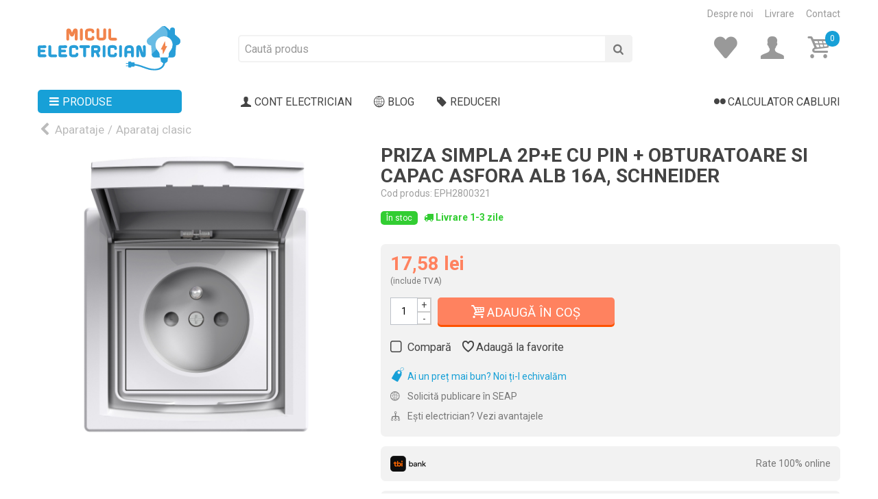

--- FILE ---
content_type: text/html; charset=utf-8
request_url: https://miculelectrician.ro/priza-simpla-2pe-cu-pin-obturatoare-si-capac-asfora-alb-16a-schneider
body_size: 23461
content:
<!DOCTYPE HTML>
<!--[if lt IE 7]> <html class="no-js lt-ie9 lt-ie8 lt-ie7" lang="ro-ro"><![endif]-->
<!--[if IE 7]><html class="no-js lt-ie9 lt-ie8 ie7" lang="ro-ro"><![endif]-->
<!--[if IE 8]><html class="no-js lt-ie9 ie8" lang="ro-ro"><![endif]-->
<!--[if gt IE 8]> <html class="no-js ie9" lang="ro-ro"><![endif]-->
<html lang="ro-ro" >

						
	<head>
		<meta charset="utf-8" />
		<title>			Priza simpla 2P+E cu pin + obturatoare si capac Asfora alb 16A, Schneider preț 17,58 lei - Micul Electrician
				</title>
					<meta name="description" content="			Cumpăra 👉 Priza simpla 2P+E cu pin + obturatoare si capac Asfora alb 16A, Schneider cu livrare în 24-48 ore la prețul de 17,58 lei 💰 Alege
			Aparataj clasic de la Micul Electrician.
		" />
						<meta name="robots" content="index,follow" />
								<meta name="viewport" content="width=device-width, minimum-scale=0.25, initial-scale=1.0" />
				<meta name="mobile-web-app-capable" content="yes" />

		<link rel="icon" type="image/vnd.microsoft.icon" href="/favicon.ico" />
		<link rel="shortcut icon" type="image/x-icon" href="/favicon.ico" />
		<link rel="apple-touch-icon" sizes="180x180" href="/apple-touch-icon.png">
		<link rel="icon" type="image/png" sizes="32x32" href="/favicon-32x32.png">
		<link rel="icon" type="image/png" sizes="16x16" href="/favicon-16x16.png">
		<link rel="manifest" href="/site.webmanifest">
		<link rel="mask-icon" href="/safari-pinned-tab.svg" color="#5bbad5">
		<meta name="msapplication-TileColor" content="#2d89ef">
		<meta name="theme-color" content="#ffffff">
																				<link rel="stylesheet" href="https://static.miculelectrician.ro/themes/miculelectrician/cache/v_132_62bd176824091577e1c1c23ecb39a3d5_all.css" type="text/css"
							media="all" />
																				<link rel="stylesheet" href="https://static.miculelectrician.ro/themes/miculelectrician/cache/v_132_347524461c9575816790b936e39f41d6_print.css" type="text/css"
							media="print" />
																								<link href="https://static.miculelectrician.ro/modules/stthemeeditor/views/css/customer-s1.css" rel="stylesheet" type="text/css" media="all" />
																    
        <!-- Global site tag (gtag.js) - Google Analytics -->
        
        
    
<link rel="canonical" href="https://miculelectrician.ro/priza-simpla-2pe-cu-pin-obturatoare-si-capac-asfora-alb-16a-schneider">
<link rel="alternate" href="https://miculelectrician.ro/priza-simpla-2pe-cu-pin-obturatoare-si-capac-asfora-alb-16a-schneider" hreflang="ro-ro">
<link rel="alternate" href="https://miculelectrician.ro/priza-simpla-2pe-cu-pin-obturatoare-si-capac-asfora-alb-16a-schneider" hreflang="x-default">

						<link rel="preconnect" href="https://fonts.googleapis.com">
			<link rel="preconnect" href="https://fonts.gstatic.com" crossorigin>
			<link href="https://fonts.googleapis.com/css2?family=Roboto:wght@300;400;500;700;900&display=swap" rel="stylesheet">
		
	</head>
			

	<body  id="product" class="productproduct-2528 product-priza-simpla-2pe-cu-pin-obturatoare-si-capac-asfora-alb-16a-schneider category-14 category-aparataj-clasic hide-left-column hide-right-column lang_ro 
						 slide_lr_column 	">
								<!--[if lt IE 9]>
		<p class="alert alert-warning">Please upgrade to Internet Explorer version 9 or download Firefox, Opera, Safari or Chrome.</p>
		<![endif]-->


			
			<div id="st-container" class="st-container st-effect-0">

				
				<div class="st-pusher">
					<div class="st-content">
						<!-- this is the wrapper for the content -->
						<div class="st-content-inner">
							<div id="body_wrapper">
																	<div
										class="header-container  ">

										
											<header id="header">
												
												
												<div id="top_bar"
													class="nav horizontal-s">
													<div class="wide_container">
														<div class="container">
															<div class="row">
																<nav id="nav_right" class="clearfix">
																	<a href="https://miculelectrician.ro/info/despre-noi">Despre noi</a>
																	<a href="https://miculelectrician.ro/info/livrare">Livrare</a>
																	<a href="https://miculelectrician.ro/contact">Contact</a>
																</nav>
															</div>
														</div>
													</div>
												</div>


												
																																																	
												<div id="header_primary" class="animated fast">
													<div class="wide_container">
														<div class="container">
															<div id="header_primary_row" class="row">
																<div id="header_left"
																	class="col-sm-12 col-md-3 clearfix">
																																			<a id="logo_left"
																			href="https://miculelectrician.ro/"
																			title="Micul Electrician">
																			<img class="logo replace-2x" src="https://static.miculelectrician.ro/img/miculelectrician-logo.svg"
																				alt="Micul Electrician"
																																									width="208"
																																									height="65"  />
																		</a>


																		<a id="mobile_bar_menu_tri_sticky" class="mobile_bar_tri  with_text" href="javascript:;"
																			rel="nofollow">
																			<i class="icon-menu icon_btn icon-1x"></i>
																			<span class="mobile_bar_tri_text">Produse</span>
																		</a>


																																																		</div>
																																<div id="header_right"
																	class="col-sm-12 col-md-9">
																	<div id="header_top" class="row">
																																					<div id="header_top_left" class="col-sm-12 col-md-8">
																				<!-- Block search module TOP -->

    <div id="search_block_top" class=" top_bar_item clearfix">
        <form id="searchbox" method="get" action="https://miculelectrician.ro/cautare">
            <div id="searchbox_inner" class="clearfix">
                <input type="hidden" name="controller" value="search" />
                <input type="hidden" name="orderby" value="position" />
                <input type="hidden" name="orderway" value="desc" />
                <input class="search_query form-control" type="text" id="search_query_top" name="search_query"
                    placeholder="Caută produs"
                    value="" autocomplete="off" />
                <button type="submit" name="submit_search" class="button-search" aria-label="Cauta">
                    <i class="icon-search-1 icon-large"></i>
                    <div class="loading_mic" style="display: none;"></div>
                </button>
                <div class="hidden more_prod_string">Vezi toate rezultatele <i class="icon-right-open-3"></i></div>
            </div>
        </form>

        
    </div>

<!-- /Block search module TOP -->
																			</div>
																																				<div id="header_top_right"
																			class="col-sm-12 col-md-4 clearfix">
																			<a id="mobile_bar_menu_tri_mobile" class="mobile_bar_tri  with_text"
																				href="javascript:;" rel="nofollow">
																				<i class="icon-menu icon_btn icon-1x"></i>
																				<span class="mobile_bar_tri_text">Produse</span>
																			</a>
																			<!-- MODULE Block cart -->
<div
	class="shopping_cart shopping_cart_mod  top_bar_item ">
	<a href="https://miculelectrician.ro/cos" id="shopping_cart"
		title="Cos cumparaturi" rel="nofollow"
		class="header_item gri">
		
		<i class="icon-glyph icon_btn icon-3x"></i>
		<span class="ajax_cart_quantity buctop">0</span>

		
			</a>
			<div id="cart_block" class="cart_block exclusive">
			<div class="block_content">
				<!-- block list of products -->
				<div
					class="cart_block_list">
					
					<p class="cart_block_no_products alert alert-warning">
						Niciun produs
					</p>


										<div class="cart-prices  unvisible">

						
						<div class="cart-prices-line first-line">
							<span
								class="price cart_block_shipping_cost ajax_cart_shipping_cost unvisible">
																	Se va calcula...															</span>
							<span								class="unvisible" >
								Livrare
								</span>
						</div>
																		<div class="cart-prices-line last-line">
							<span class="price cart_block_total ajax_block_cart_total">0,00 lei</span>
							<span>Total</span>
						</div>
											</div>
					<p class="cart-buttons  unvisible ">
						<a id="button_order_cart" class="btn-actiune-portocaliu btn-actiune-mediu"
							href="https://miculelectrician.ro/cos" rel="nofollow">Vezi detalii coș</a>
					</p>
				</div>
			</div>
		</div><!-- .cart_block -->
	</div>

	<div id="layer_cart" class="layer_box">
	<span class="cross" title="Închide"></span>
		<div class="layer_inner_box">
			<div class="layer_product mar_b10">
				<div class="product-image-container layer_cart_img">
				</div>
				<div class="layer_product_info">
					<span id="layer_cart_product_title" class="product-name"></span>
					<span id="layer_cart_product_attributes"></span>
					<div id="layer_cart_product_quantity_wrap">
						<span class="layer_cart_label">Quantity</span>
						<span id="layer_cart_product_quantity"></span>
					</div>
					<div id="layer_cart_product_price_wrap">
						<span class="layer_cart_label">Total</span>
						<span id="layer_cart_product_price"></span>
					</div>
				</div>
			</div>
			<div id="pro_added_success" class="success">
				Produsul a fost adăugat în coș</div>
			<div class="layer_details">
				<div class="layer_cart_sum">
					<!-- Plural Case [both cases are needed because page may be updated in Javascript] -->
					<span class="ajax_cart_product_txt_s  unvisible">
						<span class="ajax_cart_quantity">0</span> produse în coș.
					</span>
					<!-- Singular Case [both cases are needed because page may be updated in Javascript] -->
					<span class="ajax_cart_product_txt ">
						<span class="ajax_cart_quantity">0</span> produs în coș.
					</span>
				</div>
				<div id="layer_cart_ajax_block_products_total" class="layer_cart_row hidden">
					<span class="layer_cart_label">
						Total coș: 
											</span>
					<span class="ajax_block_products_total price">
											</span>
				</div>
								<div id="layer_cart_ajax_cart_shipping_cost" class="layer_cart_row">
					<span
						class="layer_cart_label unvisible">
						Livrare:&nbsp;
										</span>
					<span
						class="ajax_cart_shipping_cost unvisible price">
													Se va calcula...											</span>
				</div>
								<div id="layer_cart_ajax_block_cart_total" class="layer_cart_row">
					<span class="layer_cart_label">
						Total:
											</span>
					<span class="ajax_block_cart_total price">
											</span>
				</div>
				<div class="button-container">
											<div class="continue btn-actiune-gri-deschis" title="Continuă cumpărăturile">
						<i class="icon-angle-left"></i> Continuă cumpărăturile
						</div>
																<a class="btn-actiune-portocaliu"
							href="https://miculelectrician.ro/cos"
							title="Vezi coș" rel="nofollow">
							<i class="icon-basket"></i> Vezi coș
						</a>
									</div>
			</div>
		</div>
		<div class="crossseling"></div>
	</div> <!-- #layer_cart -->
	<div class="layer_cart_overlay layer_overlay"></div>
<!-- /MODULE Block cart --><!-- Block user information module NAV  -->
						<a href="https://miculelectrician.ro/contul-meu" title="Cont" class="account top_bar_item" rel="nofollow"><span class="header_item"><i class="icon-user-1 icon_btn icon-3x gri"></i></span></a>
	<!-- /Block usmodule NAV -->





<div class="topFav">

      <a href="https://miculelectrician.ro/favorite" title="Favorite"
      class="account top_bar_item" rel="nofollow">
      <span class="header_item">
        <span class="icon-heart-1 icon_btn icon-3x gri"></span>
      </span>

          </a>
  
</div>
																		</div>
																	</div>
																																	</div>
															</div>
														</div>
													</div>
												</div>
																																																																									<section id="top_extra" class="main_menu_has_widgets_0">
																													<div id="st_mega_menu_container" class="animated fast">
																<div class="container">
																	<div class="container_inner clearfix">
																																								<nav id="st_mega_menu_wrap" role="navigation">
				
<ul class="st_mega_menu clearfix mu_level_0">
					<li id="st_menu_0"
			class="ml_level_0 ">
			<a id="st_ma_0" href="javascript:;" class="ma_level_0" title="Produse" rel="nofollow"><i
					class="icon-menu"></i>Produse</a>
			<ul
				class="stmenu_sub stmenu_vertical col-md-3 ">
																									<li id="st_menu_6" class="mv_level_1">
							<a id="st_ma_6"
								href="https://miculelectrician.ro/cabluri-si-accesorii"
								class="mv_item is_parent" 								title="Cabluri si accesorii" >
							
															<span style="margin-right:5px"></span>
							
							Cabluri si accesorii
													</a>
														<div class="stmenu_vs style_wide col-md-12">
		<div class="row m_column_row">
																			<div id="st_menu_column_9" class="col-md-12">
																											<div id="st_menu_block_13">
							<div class="row">
															<div class="col-md-2">
														                    <a href="https://miculelectrician.ro/conductori-electrici" title="Conductori electrici" class="menu_cate_img">
    <img src="https://static.miculelectrician.ro/c/4-category_default/conductori-electrici.jpg" alt="Conductori electrici" width="273" height="312" class="img-responsive" />
</a>																		<ul class="mu_level_1">
										<li class="ml_level_1">
											<a href="https://miculelectrician.ro/conductori-electrici" title="Conductori electrici"  class="ma_level_1 ma_item">Conductori electrici</a>
																					</li>
									</ul>	
								</div>
																							<div class="col-md-2">
														                    <a href="https://miculelectrician.ro/cabluri-pentru-instalatie" title="Cabluri pentru instalatie" class="menu_cate_img">
    <img src="https://static.miculelectrician.ro/c/5-category_default/cabluri-pentru-instalatie.jpg" alt="Cabluri pentru instalatie" width="273" height="312" class="img-responsive" />
</a>																		<ul class="mu_level_1">
										<li class="ml_level_1">
											<a href="https://miculelectrician.ro/cabluri-pentru-instalatie" title="Cabluri pentru instalatie"  class="ma_level_1 ma_item">Cabluri pentru instalatie</a>
																					</li>
									</ul>	
								</div>
																							<div class="col-md-2">
														                    <a href="https://miculelectrician.ro/cabluri-de-curenti-slabi" title="Cabluri de curenti slabi" class="menu_cate_img">
    <img src="https://static.miculelectrician.ro/c/6-category_default/cabluri-de-curenti-slabi.jpg" alt="Cabluri de curenti slabi" width="273" height="312" class="img-responsive" />
</a>																		<ul class="mu_level_1">
										<li class="ml_level_1">
											<a href="https://miculelectrician.ro/cabluri-de-curenti-slabi" title="Cabluri de curenti slabi"  class="ma_level_1 ma_item">Cabluri de curenti slabi</a>
																					</li>
									</ul>	
								</div>
																							<div class="col-md-2">
														                    <a href="https://miculelectrician.ro/cabluri-industriale" title="Cabluri industriale" class="menu_cate_img">
    <img src="https://static.miculelectrician.ro/c/7-category_default/cabluri-industriale.jpg" alt="Cabluri industriale" width="273" height="312" class="img-responsive" />
</a>																		<ul class="mu_level_1">
										<li class="ml_level_1">
											<a href="https://miculelectrician.ro/cabluri-industriale" title="Cabluri industriale"  class="ma_level_1 ma_item">Cabluri industriale</a>
																					</li>
									</ul>	
								</div>
																							<div class="col-md-2">
														                    <a href="https://miculelectrician.ro/teava-pvc-si-copex" title="Teava PVC si copex" class="menu_cate_img">
    <img src="https://static.miculelectrician.ro/c/8-category_default/teava-pvc-si-copex.jpg" alt="Teava PVC si copex" width="273" height="312" class="img-responsive" />
</a>																		<ul class="mu_level_1">
										<li class="ml_level_1">
											<a href="https://miculelectrician.ro/teava-pvc-si-copex" title="Teava PVC si copex"  class="ma_level_1 ma_item">Teava PVC si copex</a>
																					</li>
									</ul>	
								</div>
																							<div class="col-md-2">
														                    <a href="https://miculelectrician.ro/canal-cablu-pvc" title="Canal cablu PVC" class="menu_cate_img">
    <img src="https://static.miculelectrician.ro/c/9-category_default/canal-cablu-pvc.jpg" alt="Canal cablu PVC" width="273" height="312" class="img-responsive" />
</a>																		<ul class="mu_level_1">
										<li class="ml_level_1">
											<a href="https://miculelectrician.ro/canal-cablu-pvc" title="Canal cablu PVC"  class="ma_level_1 ma_item">Canal cablu PVC</a>
																					</li>
									</ul>	
								</div>
																</div><div class="row">
																							<div class="col-md-2">
														                    <a href="https://miculelectrician.ro/jgheaburi-metalice" title="Jgheaburi metalice" class="menu_cate_img">
    <img src="https://static.miculelectrician.ro/c/10-category_default/jgheaburi-metalice.jpg" alt="Jgheaburi metalice" width="273" height="312" class="img-responsive" />
</a>																		<ul class="mu_level_1">
										<li class="ml_level_1">
											<a href="https://miculelectrician.ro/jgheaburi-metalice" title="Jgheaburi metalice"  class="ma_level_1 ma_item">Jgheaburi metalice</a>
																					</li>
									</ul>	
								</div>
																							<div class="col-md-2">
														                    <a href="https://miculelectrician.ro/prelungitoare-si-derulatoare" title="Prelungitoare si derulatoare" class="menu_cate_img">
    <img src="https://static.miculelectrician.ro/c/11-category_default/prelungitoare-si-derulatoare.jpg" alt="Prelungitoare si derulatoare" width="273" height="312" class="img-responsive" />
</a>																		<ul class="mu_level_1">
										<li class="ml_level_1">
											<a href="https://miculelectrician.ro/prelungitoare-si-derulatoare" title="Prelungitoare si derulatoare"  class="ma_level_1 ma_item">Prelungitoare si derulatoare</a>
																					</li>
									</ul>	
								</div>
																							<div class="col-md-2">
														                    <a href="https://miculelectrician.ro/banda-izolatoare-si-mansoane" title="Banda izolatoare si mansoane" class="menu_cate_img">
    <img src="https://static.miculelectrician.ro/c/39-category_default/banda-izolatoare-si-mansoane.jpg" alt="Banda izolatoare si mansoane" width="273" height="312" class="img-responsive" />
</a>																		<ul class="mu_level_1">
										<li class="ml_level_1">
											<a href="https://miculelectrician.ro/banda-izolatoare-si-mansoane" title="Banda izolatoare si mansoane"  class="ma_level_1 ma_item">Banda izolatoare si mansoane</a>
																					</li>
									</ul>	
								</div>
																							<div class="col-md-2">
														                    <a href="https://miculelectrician.ro/coliere-pvc-si-presetupe" title="Coliere PVC si presetupe" class="menu_cate_img">
    <img src="https://static.miculelectrician.ro/c/40-category_default/coliere-pvc-si-presetupe.jpg" alt="Coliere PVC si presetupe" width="273" height="312" class="img-responsive" />
</a>																		<ul class="mu_level_1">
										<li class="ml_level_1">
											<a href="https://miculelectrician.ro/coliere-pvc-si-presetupe" title="Coliere PVC si presetupe"  class="ma_level_1 ma_item">Coliere PVC si presetupe</a>
																					</li>
									</ul>	
								</div>
																							<div class="col-md-2">
														                    <a href="https://miculelectrician.ro/papuci-cu-si-banda-montaj" title="Papuci Cu si banda montaj" class="menu_cate_img">
    <img src="https://static.miculelectrician.ro/c/41-category_default/papuci-cu-si-banda-montaj.jpg" alt="Papuci Cu si banda montaj" width="273" height="312" class="img-responsive" />
</a>																		<ul class="mu_level_1">
										<li class="ml_level_1">
											<a href="https://miculelectrician.ro/papuci-cu-si-banda-montaj" title="Papuci Cu si banda montaj"  class="ma_level_1 ma_item">Papuci Cu si banda montaj</a>
																					</li>
									</ul>	
								</div>
																							<div class="col-md-2">
														                    <a href="https://miculelectrician.ro/pini-reglete-si-cleme" title="Pini, reglete si cleme" class="menu_cate_img">
    <img src="https://static.miculelectrician.ro/c/42-category_default/pini-reglete-si-cleme.jpg" alt="Pini, reglete si cleme" width="273" height="312" class="img-responsive" />
</a>																		<ul class="mu_level_1">
										<li class="ml_level_1">
											<a href="https://miculelectrician.ro/pini-reglete-si-cleme" title="Pini, reglete si cleme"  class="ma_level_1 ma_item">Pini, reglete si cleme</a>
																					</li>
									</ul>	
								</div>
																</div><div class="row">
																							<div class="col-md-2">
														                    <a href="https://miculelectrician.ro/stechere-si-mufe" title="Stechere si mufe" class="menu_cate_img">
    <img src="https://static.miculelectrician.ro/c/43-category_default/stechere-si-mufe.jpg" alt="Stechere si mufe" width="273" height="312" class="img-responsive" />
</a>																		<ul class="mu_level_1">
										<li class="ml_level_1">
											<a href="https://miculelectrician.ro/stechere-si-mufe" title="Stechere si mufe"  class="ma_level_1 ma_item">Stechere si mufe</a>
																					</li>
									</ul>	
								</div>
																							<div class="col-md-2">
														                    <a href="https://miculelectrician.ro/etichete-cabluri" title="Etichete cabluri" class="menu_cate_img">
    <img src="https://static.miculelectrician.ro/c/76-category_default/etichete-cabluri.jpg" alt="Etichete cabluri" width="273" height="312" class="img-responsive" />
</a>																		<ul class="mu_level_1">
										<li class="ml_level_1">
											<a href="https://miculelectrician.ro/etichete-cabluri" title="Etichete cabluri"  class="ma_level_1 ma_item">Etichete cabluri</a>
																					</li>
									</ul>	
								</div>
																						</div>
							</div>
																		</div>
							</div>
	</div>
												</li>
																												<li id="st_menu_14" class="mv_level_1">
							<a id="st_ma_14"
								href="https://miculelectrician.ro/aparataje"
								class="mv_item is_parent" 								title="Aparataje" >
							
															<span style="margin-right:5px"></span>
							
							Aparataje
													</a>
														<div class="stmenu_vs style_wide col-md-12">
		<div class="row m_column_row">
																			<div id="st_menu_column_10" class="col-md-12">
																											<div id="st_menu_block_15">
							<div class="row">
															<div class="col-md-2">
														                    <a href="https://miculelectrician.ro/aparataj-modular" title="Aparataj modular" class="menu_cate_img">
    <img src="https://static.miculelectrician.ro/c/13-category_default/aparataj-modular.jpg" alt="Aparataj modular" width="273" height="312" class="img-responsive" />
</a>																		<ul class="mu_level_1">
										<li class="ml_level_1">
											<a href="https://miculelectrician.ro/aparataj-modular" title="Aparataj modular"  class="ma_level_1 ma_item">Aparataj modular</a>
																					</li>
									</ul>	
								</div>
																							<div class="col-md-2">
														                    <a href="https://miculelectrician.ro/aparataj-clasic" title="Aparataj clasic" class="menu_cate_img">
    <img src="https://static.miculelectrician.ro/c/14-category_default/aparataj-clasic.jpg" alt="Aparataj clasic" width="273" height="312" class="img-responsive" />
</a>																		<ul class="mu_level_1">
										<li class="ml_level_1">
											<a href="https://miculelectrician.ro/aparataj-clasic" title="Aparataj clasic"  class="ma_level_1 ma_item">Aparataj clasic</a>
																					</li>
									</ul>	
								</div>
																							<div class="col-md-2">
														                    <a href="https://miculelectrician.ro/aparataj-aparent" title="Aparataj aparent" class="menu_cate_img">
    <img src="https://static.miculelectrician.ro/c/15-category_default/aparataj-aparent.jpg" alt="Aparataj aparent" width="273" height="312" class="img-responsive" />
</a>																		<ul class="mu_level_1">
										<li class="ml_level_1">
											<a href="https://miculelectrician.ro/aparataj-aparent" title="Aparataj aparent"  class="ma_level_1 ma_item">Aparataj aparent</a>
																					</li>
									</ul>	
								</div>
																							<div class="col-md-2">
														                    <a href="https://miculelectrician.ro/aparataj-touch" title="Aparataj touch" class="menu_cate_img">
    <img src="https://static.miculelectrician.ro/c/16-category_default/aparataj-touch.jpg" alt="Aparataj touch" width="273" height="312" class="img-responsive" />
</a>																		<ul class="mu_level_1">
										<li class="ml_level_1">
											<a href="https://miculelectrician.ro/aparataj-touch" title="Aparataj touch"  class="ma_level_1 ma_item">Aparataj touch</a>
																					</li>
									</ul>	
								</div>
																							<div class="col-md-2">
														                    <a href="https://miculelectrician.ro/aparataj-smart" title="Aparataj smart" class="menu_cate_img">
    <img src="https://static.miculelectrician.ro/c/17-category_default/aparataj-smart.jpg" alt="Aparataj smart" width="273" height="312" class="img-responsive" />
</a>																		<ul class="mu_level_1">
										<li class="ml_level_1">
											<a href="https://miculelectrician.ro/aparataj-smart" title="Aparataj smart"  class="ma_level_1 ma_item">Aparataj smart</a>
																					</li>
									</ul>	
								</div>
																							<div class="col-md-2">
														                    <a href="https://miculelectrician.ro/doze" title="Doze" class="menu_cate_img">
    <img src="https://static.miculelectrician.ro/c/18-category_default/doze.jpg" alt="Doze" width="273" height="312" class="img-responsive" />
</a>																		<ul class="mu_level_1">
										<li class="ml_level_1">
											<a href="https://miculelectrician.ro/doze" title="Doze"  class="ma_level_1 ma_item">Doze</a>
																					</li>
									</ul>	
								</div>
																</div><div class="row">
																							<div class="col-md-2">
														                    <a href="https://miculelectrician.ro/aparataj-industrial" title="Aparataj industrial" class="menu_cate_img">
    <img src="https://static.miculelectrician.ro/c/19-category_default/aparataj-industrial.jpg" alt="Aparataj industrial" width="273" height="312" class="img-responsive" />
</a>																		<ul class="mu_level_1">
										<li class="ml_level_1">
											<a href="https://miculelectrician.ro/aparataj-industrial" title="Aparataj industrial"  class="ma_level_1 ma_item">Aparataj industrial</a>
																					</li>
									</ul>	
								</div>
																							<div class="col-md-2">
														                    <a href="https://miculelectrician.ro/interfonie" title="Interfonie" class="menu_cate_img">
    <img src="https://static.miculelectrician.ro/c/20-category_default/interfonie.jpg" alt="Interfonie" width="273" height="312" class="img-responsive" />
</a>																		<ul class="mu_level_1">
										<li class="ml_level_1">
											<a href="https://miculelectrician.ro/interfonie" title="Interfonie"  class="ma_level_1 ma_item">Interfonie</a>
																					</li>
									</ul>	
								</div>
																							<div class="col-md-2">
														                    <a href="https://miculelectrician.ro/ventilatoare-baie" title="Ventilatoare baie" class="menu_cate_img">
    <img src="https://static.miculelectrician.ro/c/70-category_default/ventilatoare-baie.jpg" alt="Ventilatoare baie" width="273" height="312" class="img-responsive" />
</a>																		<ul class="mu_level_1">
										<li class="ml_level_1">
											<a href="https://miculelectrician.ro/ventilatoare-baie" title="Ventilatoare baie"  class="ma_level_1 ma_item">Ventilatoare baie</a>
																					</li>
									</ul>	
								</div>
																							<div class="col-md-2">
														                    <a href="https://miculelectrician.ro/prize-incastrabile-in-blat" title="Prize incastrabile in blat" class="menu_cate_img">
    <img src="https://static.miculelectrician.ro/c/77-category_default/prize-incastrabile-in-blat.jpg" alt="Prize incastrabile in blat" width="273" height="312" class="img-responsive" />
</a>																		<ul class="mu_level_1">
										<li class="ml_level_1">
											<a href="https://miculelectrician.ro/prize-incastrabile-in-blat" title="Prize incastrabile in blat"  class="ma_level_1 ma_item">Prize incastrabile in blat</a>
																					</li>
									</ul>	
								</div>
																							<div class="col-md-2">
														                    <a href="https://miculelectrician.ro/prize-cu-masurare-si-programare" title="Prize cu masurare si programare" class="menu_cate_img">
    <img src="https://static.miculelectrician.ro/c/78-category_default/prize-cu-masurare-si-programare.jpg" alt="Prize cu masurare si programare" width="273" height="312" class="img-responsive" />
</a>																		<ul class="mu_level_1">
										<li class="ml_level_1">
											<a href="https://miculelectrician.ro/prize-cu-masurare-si-programare" title="Prize cu masurare si programare"  class="ma_level_1 ma_item">Prize cu masurare si programare</a>
																					</li>
									</ul>	
								</div>
																						</div>
							</div>
																		</div>
							</div>
	</div>
												</li>
																												<li id="st_menu_19" class="mv_level_1">
							<a id="st_ma_19"
								href="https://miculelectrician.ro/iluminat"
								class="mv_item is_parent" 								title="Iluminat" >
							
															<span style="margin-right:5px"></span>
							
							Iluminat
													</a>
														<div class="stmenu_vs style_wide col-md-12">
		<div class="row m_column_row">
																			<div id="st_menu_column_11" class="col-md-12">
																											<div id="st_menu_block_20">
							<div class="row">
															<div class="col-md-2">
														                    <a href="https://miculelectrician.ro/iluminat-interior" title="Iluminat interior" class="menu_cate_img">
    <img src="https://static.miculelectrician.ro/c/22-category_default/iluminat-interior.jpg" alt="Iluminat interior" width="273" height="312" class="img-responsive" />
</a>																		<ul class="mu_level_1">
										<li class="ml_level_1">
											<a href="https://miculelectrician.ro/iluminat-interior" title="Iluminat interior"  class="ma_level_1 ma_item">Iluminat interior</a>
																					</li>
									</ul>	
								</div>
																							<div class="col-md-2">
														                    <a href="https://miculelectrician.ro/iluminat-exterior" title="Iluminat exterior" class="menu_cate_img">
    <img src="https://static.miculelectrician.ro/c/23-category_default/iluminat-exterior.jpg" alt="Iluminat exterior" width="273" height="312" class="img-responsive" />
</a>																		<ul class="mu_level_1">
										<li class="ml_level_1">
											<a href="https://miculelectrician.ro/iluminat-exterior" title="Iluminat exterior"  class="ma_level_1 ma_item">Iluminat exterior</a>
																					</li>
									</ul>	
								</div>
																							<div class="col-md-2">
														                    <a href="https://miculelectrician.ro/iluminat-solar" title="Iluminat solar" class="menu_cate_img">
    <img src="https://static.miculelectrician.ro/c/26-category_default/iluminat-solar.jpg" alt="Iluminat solar" width="273" height="312" class="img-responsive" />
</a>																		<ul class="mu_level_1">
										<li class="ml_level_1">
											<a href="https://miculelectrician.ro/iluminat-solar" title="Iluminat solar"  class="ma_level_1 ma_item">Iluminat solar</a>
																					</li>
									</ul>	
								</div>
																							<div class="col-md-2">
														                    <a href="https://miculelectrician.ro/iluminat-industrial" title="Iluminat industrial" class="menu_cate_img">
    <img src="https://static.miculelectrician.ro/c/24-category_default/iluminat-industrial.jpg" alt="Iluminat industrial" width="273" height="312" class="img-responsive" />
</a>																		<ul class="mu_level_1">
										<li class="ml_level_1">
											<a href="https://miculelectrician.ro/iluminat-industrial" title="Iluminat industrial"  class="ma_level_1 ma_item">Iluminat industrial</a>
																					</li>
									</ul>	
								</div>
																							<div class="col-md-2">
														                    <a href="https://miculelectrician.ro/iluminat-stradal" title="Iluminat stradal" class="menu_cate_img">
    <img src="https://static.miculelectrician.ro/c/72-category_default/iluminat-stradal.jpg" alt="Iluminat stradal" width="273" height="312" class="img-responsive" />
</a>																		<ul class="mu_level_1">
										<li class="ml_level_1">
											<a href="https://miculelectrician.ro/iluminat-stradal" title="Iluminat stradal"  class="ma_level_1 ma_item">Iluminat stradal</a>
																					</li>
									</ul>	
								</div>
																							<div class="col-md-2">
														                    <a href="https://miculelectrician.ro/iluminat-emergenta" title="Iluminat emergenta" class="menu_cate_img">
    <img src="https://static.miculelectrician.ro/c/67-category_default/iluminat-emergenta.jpg" alt="Iluminat emergenta" width="273" height="312" class="img-responsive" />
</a>																		<ul class="mu_level_1">
										<li class="ml_level_1">
											<a href="https://miculelectrician.ro/iluminat-emergenta" title="Iluminat emergenta"  class="ma_level_1 ma_item">Iluminat emergenta</a>
																					</li>
									</ul>	
								</div>
																</div><div class="row">
																							<div class="col-md-2">
														                    <a href="https://miculelectrician.ro/banda-led" title="Banda led" class="menu_cate_img">
    <img src="https://static.miculelectrician.ro/c/27-category_default/banda-led.jpg" alt="Banda led" width="273" height="312" class="img-responsive" />
</a>																		<ul class="mu_level_1">
										<li class="ml_level_1">
											<a href="https://miculelectrician.ro/banda-led" title="Banda led"  class="ma_level_1 ma_item">Banda led</a>
																					</li>
									</ul>	
								</div>
																							<div class="col-md-2">
														                    <a href="https://miculelectrician.ro/becuri-led" title="Becuri Led" class="menu_cate_img">
    <img src="https://static.miculelectrician.ro/c/69-category_default/becuri-led.jpg" alt="Becuri Led" width="273" height="312" class="img-responsive" />
</a>																		<ul class="mu_level_1">
										<li class="ml_level_1">
											<a href="https://miculelectrician.ro/becuri-led" title="Becuri Led"  class="ma_level_1 ma_item">Becuri Led</a>
																					</li>
									</ul>	
								</div>
																						</div>
							</div>
																		</div>
							</div>
	</div>
												</li>
																												<li id="st_menu_21" class="mv_level_1">
							<a id="st_ma_21"
								href="https://miculelectrician.ro/sigurante-si-tablouri"
								class="mv_item is_parent" 								title="Sigurante si tablouri" >
							
															<span style="margin-right:5px"></span>
							
							Sigurante si tablouri
													</a>
														<div class="stmenu_vs style_wide col-md-12">
		<div class="row m_column_row">
																			<div id="st_menu_column_12" class="col-md-12">
																											<div id="st_menu_block_23">
							<div class="row">
															<div class="col-md-2">
														                    <a href="https://miculelectrician.ro/sigurante-automate" title="Sigurante automate" class="menu_cate_img">
    <img src="https://static.miculelectrician.ro/c/29-category_default/sigurante-automate.jpg" alt="Sigurante automate" width="273" height="312" class="img-responsive" />
</a>																		<ul class="mu_level_1">
										<li class="ml_level_1">
											<a href="https://miculelectrician.ro/sigurante-automate" title="Sigurante automate"  class="ma_level_1 ma_item">Sigurante automate</a>
																					</li>
									</ul>	
								</div>
																							<div class="col-md-2">
														                    <a href="https://miculelectrician.ro/sigurante-diferentiale" title="Sigurante diferentiale" class="menu_cate_img">
    <img src="https://static.miculelectrician.ro/c/30-category_default/sigurante-diferentiale.jpg" alt="Sigurante diferentiale" width="273" height="312" class="img-responsive" />
</a>																		<ul class="mu_level_1">
										<li class="ml_level_1">
											<a href="https://miculelectrician.ro/sigurante-diferentiale" title="Sigurante diferentiale"  class="ma_level_1 ma_item">Sigurante diferentiale</a>
																					</li>
									</ul>	
								</div>
																							<div class="col-md-2">
														                    <a href="https://miculelectrician.ro/sigurante-fuzibile-si-mpr" title="Sigurante fuzibile si MPR" class="menu_cate_img">
    <img src="https://static.miculelectrician.ro/c/80-category_default/sigurante-fuzibile-si-mpr.jpg" alt="Sigurante fuzibile si MPR" width="273" height="312" class="img-responsive" />
</a>																		<ul class="mu_level_1">
										<li class="ml_level_1">
											<a href="https://miculelectrician.ro/sigurante-fuzibile-si-mpr" title="Sigurante fuzibile si MPR"  class="ma_level_1 ma_item">Sigurante fuzibile si MPR</a>
																					</li>
									</ul>	
								</div>
																							<div class="col-md-2">
														                    <a href="https://miculelectrician.ro/intrerupatoare-usol" title="Intrerupatoare USOL" class="menu_cate_img">
    <img src="https://static.miculelectrician.ro/c/31-category_default/intrerupatoare-usol.jpg" alt="Intrerupatoare USOL" width="273" height="312" class="img-responsive" />
</a>																		<ul class="mu_level_1">
										<li class="ml_level_1">
											<a href="https://miculelectrician.ro/intrerupatoare-usol" title="Intrerupatoare USOL"  class="ma_level_1 ma_item">Intrerupatoare USOL</a>
																					</li>
									</ul>	
								</div>
																							<div class="col-md-2">
														                    <a href="https://miculelectrician.ro/contactoare-relee-si-sonerii" title="Contactoare relee si sonerii" class="menu_cate_img">
    <img src="https://static.miculelectrician.ro/c/32-category_default/contactoare-relee-si-sonerii.jpg" alt="Contactoare relee si sonerii" width="273" height="312" class="img-responsive" />
</a>																		<ul class="mu_level_1">
										<li class="ml_level_1">
											<a href="https://miculelectrician.ro/contactoare-relee-si-sonerii" title="Contactoare relee si sonerii"  class="ma_level_1 ma_item">Contactoare relee si sonerii</a>
																					</li>
									</ul>	
								</div>
																							<div class="col-md-2">
														                    <a href="https://miculelectrician.ro/programatoare-si-contoare" title="Programatoare si contoare" class="menu_cate_img">
    <img src="https://static.miculelectrician.ro/c/33-category_default/programatoare-si-contoare.jpg" alt="Programatoare si contoare" width="273" height="312" class="img-responsive" />
</a>																		<ul class="mu_level_1">
										<li class="ml_level_1">
											<a href="https://miculelectrician.ro/programatoare-si-contoare" title="Programatoare si contoare"  class="ma_level_1 ma_item">Programatoare si contoare</a>
																					</li>
									</ul>	
								</div>
																</div><div class="row">
																							<div class="col-md-2">
														                    <a href="https://miculelectrician.ro/tablouri-electrice" title="Tablouri electrice" class="menu_cate_img">
    <img src="https://static.miculelectrician.ro/c/34-category_default/tablouri-electrice.jpg" alt="Tablouri electrice" width="273" height="312" class="img-responsive" />
</a>																		<ul class="mu_level_1">
										<li class="ml_level_1">
											<a href="https://miculelectrician.ro/tablouri-electrice" title="Tablouri electrice"  class="ma_level_1 ma_item">Tablouri electrice</a>
																					</li>
									</ul>	
								</div>
																							<div class="col-md-2">
														                    <a href="https://miculelectrician.ro/rack-uri" title="Rack-uri" class="menu_cate_img">
    <img src="https://static.miculelectrician.ro/c/35-category_default/rack-uri.jpg" alt="Rack-uri" width="273" height="312" class="img-responsive" />
</a>																		<ul class="mu_level_1">
										<li class="ml_level_1">
											<a href="https://miculelectrician.ro/rack-uri" title="Rack-uri"  class="ma_level_1 ma_item">Rack-uri</a>
																					</li>
									</ul>	
								</div>
																							<div class="col-md-2">
														                    <a href="https://miculelectrician.ro/ups-uri" title="Ups-uri" class="menu_cate_img">
    <img src="https://static.miculelectrician.ro/c/68-category_default/ups-uri.jpg" alt="Ups-uri" width="273" height="312" class="img-responsive" />
</a>																		<ul class="mu_level_1">
										<li class="ml_level_1">
											<a href="https://miculelectrician.ro/ups-uri" title="Ups-uri"  class="ma_level_1 ma_item">Ups-uri</a>
																					</li>
									</ul>	
								</div>
																							<div class="col-md-2">
														                    <a href="https://miculelectrician.ro/protectii-motor" title="Protectii motor" class="menu_cate_img">
    <img src="https://static.miculelectrician.ro/c/71-category_default/protectii-motor.jpg" alt="Protectii motor" width="273" height="312" class="img-responsive" />
</a>																		<ul class="mu_level_1">
										<li class="ml_level_1">
											<a href="https://miculelectrician.ro/protectii-motor" title="Protectii motor"  class="ma_level_1 ma_item">Protectii motor</a>
																					</li>
									</ul>	
								</div>
																							<div class="col-md-2">
														                    <a href="https://miculelectrician.ro/organizare-santier" title="Organizare santier" class="menu_cate_img">
    <img src="https://static.miculelectrician.ro/c/74-category_default/organizare-santier.jpg" alt="Organizare santier" width="273" height="312" class="img-responsive" />
</a>																		<ul class="mu_level_1">
										<li class="ml_level_1">
											<a href="https://miculelectrician.ro/organizare-santier" title="Organizare santier"  class="ma_level_1 ma_item">Organizare santier</a>
																					</li>
									</ul>	
								</div>
																						</div>
							</div>
																		</div>
							</div>
	</div>
												</li>
																												<li id="st_menu_22" class="mv_level_1">
							<a id="st_ma_22"
								href="https://miculelectrician.ro/scule"
								class="mv_item is_parent" 								title="Scule" >
							
															<span style="margin-right:5px"></span>
							
							Scule
													</a>
														<div class="stmenu_vs style_wide col-md-12">
		<div class="row m_column_row">
																			<div id="st_menu_column_13" class="col-md-12">
																											<div id="st_menu_block_24">
							<div class="row">
															<div class="col-md-2">
														                    <a href="https://miculelectrician.ro/scule-uz-casnic" title="Scule uz casnic" class="menu_cate_img">
    <img src="https://static.miculelectrician.ro/c/37-category_default/scule-uz-casnic.jpg" alt="Scule uz casnic" width="273" height="312" class="img-responsive" />
</a>																		<ul class="mu_level_1">
										<li class="ml_level_1">
											<a href="https://miculelectrician.ro/scule-uz-casnic" title="Scule uz casnic"  class="ma_level_1 ma_item">Scule uz casnic</a>
																					</li>
									</ul>	
								</div>
																							<div class="col-md-2">
														                    <a href="https://miculelectrician.ro/scule-profesionale" title="Scule profesionale" class="menu_cate_img">
    <img src="https://static.miculelectrician.ro/c/38-category_default/scule-profesionale.jpg" alt="Scule profesionale" width="273" height="312" class="img-responsive" />
</a>																		<ul class="mu_level_1">
										<li class="ml_level_1">
											<a href="https://miculelectrician.ro/scule-profesionale" title="Scule profesionale"  class="ma_level_1 ma_item">Scule profesionale</a>
																					</li>
									</ul>	
								</div>
																						</div>
							</div>
																		</div>
							</div>
	</div>
												</li>
																												<li id="st_menu_25" class="mv_level_1">
							<a id="st_ma_25"
								href="https://miculelectrician.ro/incalzire-in-pardoseala"
								class="mv_item is_parent" 								title="Incalzire in pardoseala" >
							
															<span style="margin-right:5px"></span>
							
							Incalzire in pardoseala
													</a>
														<div class="stmenu_vs style_wide col-md-12">
		<div class="row m_column_row">
																			<div id="st_menu_column_14" class="col-md-12">
																											<div id="st_menu_block_26">
							<div class="row">
															<div class="col-md-2">
														                    <a href="https://miculelectrician.ro/covor-incalzire-in-pardoseala" title="Covor incalzire in pardoseala" class="menu_cate_img">
    <img src="https://static.miculelectrician.ro/c/45-category_default/covor-incalzire-in-pardoseala.jpg" alt="Covor incalzire in pardoseala" width="273" height="312" class="img-responsive" />
</a>																		<ul class="mu_level_1">
										<li class="ml_level_1">
											<a href="https://miculelectrician.ro/covor-incalzire-in-pardoseala" title="Covor incalzire in pardoseala"  class="ma_level_1 ma_item">Covor incalzire in pardoseala</a>
																					</li>
									</ul>	
								</div>
																							<div class="col-md-2">
														                    <a href="https://miculelectrician.ro/cablu-incalzire-in-pardoseala" title="Cablu incalzire in pardoseala" class="menu_cate_img">
    <img src="https://static.miculelectrician.ro/c/46-category_default/cablu-incalzire-in-pardoseala.jpg" alt="Cablu incalzire in pardoseala" width="273" height="312" class="img-responsive" />
</a>																		<ul class="mu_level_1">
										<li class="ml_level_1">
											<a href="https://miculelectrician.ro/cablu-incalzire-in-pardoseala" title="Cablu incalzire in pardoseala"  class="ma_level_1 ma_item">Cablu incalzire in pardoseala</a>
																					</li>
									</ul>	
								</div>
																							<div class="col-md-2">
														                    <a href="https://miculelectrician.ro/folie-incalzire-parchet" title="Folie incalzire parchet" class="menu_cate_img">
    <img src="https://static.miculelectrician.ro/c/47-category_default/folie-incalzire-parchet.jpg" alt="Folie incalzire parchet" width="273" height="312" class="img-responsive" />
</a>																		<ul class="mu_level_1">
										<li class="ml_level_1">
											<a href="https://miculelectrician.ro/folie-incalzire-parchet" title="Folie incalzire parchet"  class="ma_level_1 ma_item">Folie incalzire parchet</a>
																					</li>
									</ul>	
								</div>
																							<div class="col-md-2">
														                    <a href="https://miculelectrician.ro/cablu-degivrare-conducte" title="Cablu degivrare conducte" class="menu_cate_img">
    <img src="https://static.miculelectrician.ro/c/48-category_default/cablu-degivrare-conducte.jpg" alt="Cablu degivrare conducte" width="273" height="312" class="img-responsive" />
</a>																		<ul class="mu_level_1">
										<li class="ml_level_1">
											<a href="https://miculelectrician.ro/cablu-degivrare-conducte" title="Cablu degivrare conducte"  class="ma_level_1 ma_item">Cablu degivrare conducte</a>
																					</li>
									</ul>	
								</div>
																							<div class="col-md-2">
														                    <a href="https://miculelectrician.ro/degivrare-pentru-exterior" title="Degivrare pentru exterior" class="menu_cate_img">
    <img src="https://static.miculelectrician.ro/c/49-category_default/degivrare-pentru-exterior.jpg" alt="Degivrare pentru exterior" width="273" height="312" class="img-responsive" />
</a>																		<ul class="mu_level_1">
										<li class="ml_level_1">
											<a href="https://miculelectrician.ro/degivrare-pentru-exterior" title="Degivrare pentru exterior"  class="ma_level_1 ma_item">Degivrare pentru exterior</a>
																					</li>
									</ul>	
								</div>
																						</div>
							</div>
																		</div>
							</div>
	</div>
												</li>
																												<li id="st_menu_27" class="mv_level_1">
							<a id="st_ma_27"
								href="https://miculelectrician.ro/impamantare-si-pda"
								class="mv_item is_parent" 								title="Impamantare si PDA" >
							
															<span style="margin-right:5px"></span>
							
							Impamantare si PDA
													</a>
														<div class="stmenu_vs style_wide col-md-12">
		<div class="row m_column_row">
																			<div id="st_menu_column_15" class="col-md-12">
																											<div id="st_menu_block_28">
							<div class="row">
															<div class="col-md-2">
														                    <a href="https://miculelectrician.ro/platbanda-si-conducte-captare" title="Platbanda si conducte captare" class="menu_cate_img">
    <img src="https://static.miculelectrician.ro/c/51-category_default/platbanda-si-conducte-captare.jpg" alt="Platbanda si conducte captare" width="273" height="312" class="img-responsive" />
</a>																		<ul class="mu_level_1">
										<li class="ml_level_1">
											<a href="https://miculelectrician.ro/platbanda-si-conducte-captare" title="Platbanda si conducte captare"  class="ma_level_1 ma_item">Platbanda si conducte captare</a>
																					</li>
									</ul>	
								</div>
																							<div class="col-md-2">
														                    <a href="https://miculelectrician.ro/electrozi-de-impamantare" title="Electrozi de impamantare" class="menu_cate_img">
    <img src="https://static.miculelectrician.ro/c/52-category_default/electrozi-de-impamantare.jpg" alt="Electrozi de impamantare" width="273" height="312" class="img-responsive" />
</a>																		<ul class="mu_level_1">
										<li class="ml_level_1">
											<a href="https://miculelectrician.ro/electrozi-de-impamantare" title="Electrozi de impamantare"  class="ma_level_1 ma_item">Electrozi de impamantare</a>
																					</li>
									</ul>	
								</div>
																							<div class="col-md-2">
														                    <a href="https://miculelectrician.ro/sisteme-de-prindere" title="Sisteme de prindere" class="menu_cate_img">
    <img src="https://static.miculelectrician.ro/c/53-category_default/sisteme-de-prindere.jpg" alt="Sisteme de prindere" width="273" height="312" class="img-responsive" />
</a>																		<ul class="mu_level_1">
										<li class="ml_level_1">
											<a href="https://miculelectrician.ro/sisteme-de-prindere" title="Sisteme de prindere"  class="ma_level_1 ma_item">Sisteme de prindere</a>
																					</li>
									</ul>	
								</div>
																							<div class="col-md-2">
														                    <a href="https://miculelectrician.ro/descarcatoare" title="Descarcatoare" class="menu_cate_img">
    <img src="https://static.miculelectrician.ro/c/54-category_default/descarcatoare.jpg" alt="Descarcatoare" width="273" height="312" class="img-responsive" />
</a>																		<ul class="mu_level_1">
										<li class="ml_level_1">
											<a href="https://miculelectrician.ro/descarcatoare" title="Descarcatoare"  class="ma_level_1 ma_item">Descarcatoare</a>
																					</li>
									</ul>	
								</div>
																							<div class="col-md-2">
														                    <a href="https://miculelectrician.ro/sisteme-de-amorsare-cu-pda" title="Sisteme de amorsare cu PDA" class="menu_cate_img">
    <img src="https://static.miculelectrician.ro/c/55-category_default/sisteme-de-amorsare-cu-pda.jpg" alt="Sisteme de amorsare cu PDA" width="273" height="312" class="img-responsive" />
</a>																		<ul class="mu_level_1">
										<li class="ml_level_1">
											<a href="https://miculelectrician.ro/sisteme-de-amorsare-cu-pda" title="Sisteme de amorsare cu PDA"  class="ma_level_1 ma_item">Sisteme de amorsare cu PDA</a>
																					</li>
									</ul>	
								</div>
																						</div>
							</div>
																		</div>
							</div>
	</div>
												</li>
																												<li id="st_menu_29" class="mv_level_1">
							<a id="st_ma_29"
								href="https://miculelectrician.ro/smart-home"
								class="mv_item is_parent" 								title="Smart Home" >
							
															<span style="margin-right:5px"></span>
							
							Smart Home
													</a>
														<div class="stmenu_vs style_wide col-md-12">
		<div class="row m_column_row">
																			<div id="st_menu_column_16" class="col-md-12">
																											<div id="st_menu_block_30">
							<div class="row">
															<div class="col-md-2">
														                    <a href="https://miculelectrician.ro/iluminat-smart" title="Iluminat smart" class="menu_cate_img">
    <img src="https://static.miculelectrician.ro/c/57-category_default/iluminat-smart.jpg" alt="Iluminat smart" width="273" height="312" class="img-responsive" />
</a>																		<ul class="mu_level_1">
										<li class="ml_level_1">
											<a href="https://miculelectrician.ro/iluminat-smart" title="Iluminat smart"  class="ma_level_1 ma_item">Iluminat smart</a>
																					</li>
									</ul>	
								</div>
																							<div class="col-md-2">
														                    <a href="https://miculelectrician.ro/supraveghere-video" title="Supraveghere video" class="menu_cate_img">
    <img src="https://static.miculelectrician.ro/c/58-category_default/supraveghere-video.jpg" alt="Supraveghere video" width="273" height="312" class="img-responsive" />
</a>																		<ul class="mu_level_1">
										<li class="ml_level_1">
											<a href="https://miculelectrician.ro/supraveghere-video" title="Supraveghere video"  class="ma_level_1 ma_item">Supraveghere video</a>
																					</li>
									</ul>	
								</div>
																							<div class="col-md-2">
														                    <a href="https://miculelectrician.ro/prize-si-intrerupatoare-smart" title="Prize si intrerupatoare smart" class="menu_cate_img">
    <img src="https://static.miculelectrician.ro/c/59-category_default/prize-si-intrerupatoare-smart.jpg" alt="Prize si intrerupatoare smart" width="273" height="312" class="img-responsive" />
</a>																		<ul class="mu_level_1">
										<li class="ml_level_1">
											<a href="https://miculelectrician.ro/prize-si-intrerupatoare-smart" title="Prize si intrerupatoare smart"  class="ma_level_1 ma_item">Prize si intrerupatoare smart</a>
																					</li>
									</ul>	
								</div>
																							<div class="col-md-2">
														                    <a href="https://miculelectrician.ro/senzori" title="Senzori" class="menu_cate_img">
    <img src="https://static.miculelectrician.ro/c/60-category_default/senzori.jpg" alt="Senzori" width="273" height="312" class="img-responsive" />
</a>																		<ul class="mu_level_1">
										<li class="ml_level_1">
											<a href="https://miculelectrician.ro/senzori" title="Senzori"  class="ma_level_1 ma_item">Senzori</a>
																					</li>
									</ul>	
								</div>
																							<div class="col-md-2">
														                    <a href="https://miculelectrician.ro/control-acces" title="Control acces" class="menu_cate_img">
    <img src="https://static.miculelectrician.ro/c/79-category_default/control-acces.jpg" alt="Control acces" width="273" height="312" class="img-responsive" />
</a>																		<ul class="mu_level_1">
										<li class="ml_level_1">
											<a href="https://miculelectrician.ro/control-acces" title="Control acces"  class="ma_level_1 ma_item">Control acces</a>
																					</li>
									</ul>	
								</div>
																						</div>
							</div>
																		</div>
							</div>
	</div>
												</li>
																												<li id="st_menu_31" class="mv_level_1">
							<a id="st_ma_31"
								href="https://miculelectrician.ro/statii-de-incarcare-electrice"
								class="mv_item" 								title="Statii de incarcare electrice" >
							
															<span style="margin-right:5px"></span>
							
							Statii de incarcare electrice
													</a>
											</li>
																												<li id="st_menu_32" class="mv_level_1">
							<a id="st_ma_32"
								href="https://miculelectrician.ro/sisteme-fotovoltaice"
								class="mv_item is_parent" 								title="Sisteme fotovoltaice" >
							
															<span style="margin-right:5px"></span>
							
							Sisteme fotovoltaice
													</a>
														<div class="stmenu_vs style_wide col-md-12">
		<div class="row m_column_row">
																			<div id="st_menu_column_17" class="col-md-12">
																											<div id="st_menu_block_33">
							<div class="row">
															<div class="col-md-2">
														                    <a href="https://miculelectrician.ro/panouri-fotovoltaice" title="Panouri fotovoltaice" class="menu_cate_img">
    <img src="https://static.miculelectrician.ro/c/63-category_default/panouri-fotovoltaice.jpg" alt="Panouri fotovoltaice" width="273" height="312" class="img-responsive" />
</a>																		<ul class="mu_level_1">
										<li class="ml_level_1">
											<a href="https://miculelectrician.ro/panouri-fotovoltaice" title="Panouri fotovoltaice"  class="ma_level_1 ma_item">Panouri fotovoltaice</a>
																					</li>
									</ul>	
								</div>
																							<div class="col-md-2">
														                    <a href="https://miculelectrician.ro/invertoare" title="Invertoare" class="menu_cate_img">
    <img src="https://static.miculelectrician.ro/c/64-category_default/invertoare.jpg" alt="Invertoare" width="273" height="312" class="img-responsive" />
</a>																		<ul class="mu_level_1">
										<li class="ml_level_1">
											<a href="https://miculelectrician.ro/invertoare" title="Invertoare"  class="ma_level_1 ma_item">Invertoare</a>
																					</li>
									</ul>	
								</div>
																							<div class="col-md-2">
														                    <a href="https://miculelectrician.ro/sisteme-de-montaj" title="Sisteme de montaj" class="menu_cate_img">
    <img src="https://static.miculelectrician.ro/c/65-category_default/sisteme-de-montaj.jpg" alt="Sisteme de montaj" width="273" height="312" class="img-responsive" />
</a>																		<ul class="mu_level_1">
										<li class="ml_level_1">
											<a href="https://miculelectrician.ro/sisteme-de-montaj" title="Sisteme de montaj"  class="ma_level_1 ma_item">Sisteme de montaj</a>
																					</li>
									</ul>	
								</div>
																							<div class="col-md-2">
														                    <a href="https://miculelectrician.ro/sisteme-complete-kit-uri" title="Sisteme complete - Kit-uri" class="menu_cate_img">
    <img src="https://static.miculelectrician.ro/c/66-category_default/sisteme-complete-kit-uri.jpg" alt="Sisteme complete - Kit-uri" width="273" height="312" class="img-responsive" />
</a>																		<ul class="mu_level_1">
										<li class="ml_level_1">
											<a href="https://miculelectrician.ro/sisteme-complete-kit-uri" title="Sisteme complete - Kit-uri"  class="ma_level_1 ma_item">Sisteme complete - Kit-uri</a>
																					</li>
									</ul>	
								</div>
																						</div>
							</div>
																		</div>
							</div>
	</div>
												</li>
																												<li id="st_menu_36" class="mv_level_1">
							<a id="st_ma_36"
								href="https://miculelectrician.ro/lichidare-stoc"
								class="mv_item" 								title="Lichidare stoc" >
							
															<span style="margin-right:5px"></span>
							
							Lichidare stoc
													</a>
											</li>
									</ul>
	</li>
										<li id="st_menu_37" class="ml_level_0 m_alignment_0">
				<a id="st_ma_37" href="/info/cont-specialist"
					class="ma_level_0"
					 title="Cont electrician" ><i
						class="icon-user-1"></i>Cont electrician</a>
						</li>
								<li id="st_menu_34" class="ml_level_0 m_alignment_0">
				<a id="st_ma_34" href="/blog"
					class="ma_level_0"
					 title="Blog" ><i
						class="icon-globe"></i>Blog</a>
						</li>
								<li id="st_menu_16" class="ml_level_0 m_alignment_0">
				<a id="st_ma_16" href="https://miculelectrician.ro/reduceri-de-pret"
					class="ma_level_0"
					 title="Reduceri" ><i
						class="icon-tag-2"></i>Reduceri</a>
						</li>
								<li id="st_menu_18" class="ml_level_0 m_alignment_0">
				<a id="st_ma_18" href="/calculator-cabluri"
					class="ma_level_0"
					 title="Calculator cabluri" ><i
						class="icon-flickr"></i>Calculator cabluri</a>
						</li>
	</ul>			</nav>
			
																	</div>
																</div>
															</div>
																												</section>
																								<div class='search-backdrop'></div>
											</header>
																			</div>
									

																												
									

									

	<!-- Breadcrumb -->
	<div id="breadcrumb_wrapper"
		class="">
		<div class="container">
			<div class="row">
				<div class="col-xs-12 clearfix">

					<!-- Breadcrumb -->

					<section class="breadcrumb" xmlns:v="http://rdf.data-vocabulary.org/#">
						<ul itemprop="breadcrumb">
														<li>
								<i class="icon-left-open-1 icon-small icon_btn"></i>
							</li>
																																<li class="bnav" typeof="v:Breadcrumb"><a rel="v:url" property="v:title" href="https://miculelectrician.ro/aparataje" title="Aparataje">Aparataje</a></li><li class="navigation-pipe">/</li><li class="bnav-last" typeof="v:Breadcrumb"><a rel="v:url" property="v:title" href="https://miculelectrician.ro/aparataj-clasic" title="Aparataj clasic">Aparataj clasic</a></li>
																					</ul>
					</section>
										<!-- /Breadcrumb -->

				</div>
			</div>
		</div>
	</div>

																											
									<!--/ Breadcrumb -->
									<div class="columns-container">
										<div id="columns" class="container">
																																	<div class="row">
																																				<div id="center_column" class="center_column col-xs-12 col-sm-12">

							
													
														
	<div itemscope itemtype="https://schema.org/Product" >
				<meta itemprop="url" content="https://miculelectrician.ro/priza-simpla-2pe-cu-pin-obturatoare-si-capac-asfora-alb-16a-schneider">		<div class="primary_block row">
									<!-- left infos-->
			<div class="pb-left-column col-xs-12 col-sm-6 col-md-5 ">
				<!-- product img-->
								<div id="image-block" class="clearfix">
					
					
						<div id="view_full_size">
							<div id="bigpic_list_frame" class="swiper">
								<div class="swiper-wrapper">
									
																																																			<div class="swiper-slide">
											<div id="bigpic_3066" class="bigpic_item easyzoom--overlay">
												<a href="https://static.miculelectrician.ro/3066-thickbox_default/priza-simpla-2pe-cu-pin-obturatoare-si-capac-asfora-alb-16a-schneider.jpg"
													data-fancybox="imagine-mare"
													data-thumb="https://static.miculelectrician.ro/3066-small_default/priza-simpla-2pe-cu-pin-obturatoare-si-capac-asfora-alb-16a-schneider.jpg"
													class="fancybox" title="Priza simpla 2P+E cu pin + obturatoare si capac Asfora alb 16A, Schneider">
													
																											<img class="replace-2x img-responsive"
															src="https://static.miculelectrician.ro/3066-big_default/priza-simpla-2pe-cu-pin-obturatoare-si-capac-asfora-alb-16a-schneider.jpg"
															height="500" width="500"
															title="Priza simpla 2P+E cu pin + obturatoare si capac Asfora alb 16A, Schneider" alt="Priza simpla 2P+E cu pin + obturatoare si capac Asfora alb 16A, Schneider" itemprop="image" />
																									</a>
																							</div>
										</div>
																										</div>
							</div>
																														
						</div>

						<script type="module">
							import Swiper from 'https://static.miculelectrician.ro/themes/miculelectrician/js/swiper.js'

							var swiperProductThumbs = new Swiper('#thumbs_list', {

								preloadImages: true,
								watchSlidesProgress: true,
								lazy: {
									checkInView: true,
									loadPrevNext: true,
								},
								// navigation: {
								// 	nextEl: '.swiper-produs-thumb-next',
								// 	prevEl: '.swiper-produs-thumb-prev',
								// },
								// slidesPerView: 4,

								spaceBetween: 5,
								slidesPerView: 4,

								breakpoints: {
									768: {
										slidesPerView: 5,
										spaceBetween: 5,
									},

								},

							});

							window.swiperProduct = new Swiper('#bigpic_list_frame', {
								preloadImages: false,
								lazy: {
									checkInView: true,
									loadPrevNext: true
								},
								slidesPerView: 1,
								spaceBetween: 0,

								thumbs: {
									swiper: swiperProductThumbs,
									multipleActiveThumbs: false
								},

								//jump next
								
									on: {
										slideChange: function() {
											let activeIndex = this.activeIndex + 1;
											let nextSlide = this.thumbs.swiper.$el[0].querySelector(`.swiper-slide:nth-child(${activeIndex + 1})`);
											let prevSlide = this.thumbs.swiper.$el[0].querySelector(`.swiper-slide:nth-child(${activeIndex - 1})`);
											if (nextSlide && !nextSlide.classList.contains('swiper-slide-visible')) {
												this.thumbs.swiper.slideNext()
											} else if (prevSlide && !prevSlide.classList.contains('swiper-slide-visible')) {
												this.thumbs.swiper.slidePrev()
											}
										},
									},
								

							});
						</script>
									</div> <!-- end image-block -->
									<!-- thumbnails -->
					<div id="views_block" class="clearfix hidden">
												<div id="thumbs_list" class="swiper">
							<div id="thumbs_list_frame" class="swiper-wrapper">
																																																																																																<div class="swiper-slide">
											<img class="img-responsive replace-2x swiper-lazy" id="thumb_3066"
												src="[data-uri]"
												data-src="https://static.miculelectrician.ro/3066-small_default/priza-simpla-2pe-cu-pin-obturatoare-si-capac-asfora-alb-16a-schneider.jpg"
												alt="Priza simpla 2P+E cu pin + obturatoare si capac Asfora alb 16A, Schneider" title="Priza simpla 2P+E cu pin + obturatoare si capac Asfora alb 16A, Schneider" height="80"
												width="70" itemprop="image" />

											<div class="swiper-lazy-preloader"></div>
										</div>
																																		</div>

							
						</div> <!-- end thumbs_list -->

					</div> <!-- end views-block -->

										<!-- end thumbnails -->
											</div> <!-- end pb-left-column -->
			<!-- end left infos-->

			
			<!-- center infos -->
			<div
				class="pb-center-column col-xs-12  col-sm-6 col-md-7">
								<div id="product_name_wrap" class="">
					<h1 itemprop="name"  class="product_name">
						Priza simpla 2P+E cu pin + obturatoare si capac Asfora alb 16A, Schneider</h1>
																
									
				</div>
								<div class="product_meta_wrap clearfix">
					<p id="product_reference" class=" product_meta"
						>
						<label class="product_meta_label">Cod produs: </label>
						<span class="editable"  itemprop="sku"
								 content="EPH2800321"
									>EPH2800321</span>
							</p>
															<p id="product_condition" class=" unvisible  product_meta">
									<label class="product_meta_label">Condition: </label>
																			<link itemprop="itemCondition" href="https://schema.org/NewCondition" />
										<span class="editable">New product</span>
																	</p>
													</div>
						



						

							

																						<!-- availability or doesntExist -->
								<div id="availability_statut" >
									<span id="availability_value">

																					<span class="label label-success">
																									În stoc
																							</span>
											<span class="livrare verde"><i class="icon-truck"></i>Livrare 1-3 zile</span>
										
										
									</span>

																													<div class="label label-warning warning_inline" id="last_quantities"
																						style="display: none" >Cantitate limitată
										</div>
									
								</div>
							
							

							<!-- add to cart form-->
							<form id="buy_block" 								action="https://miculelectrician.ro/cos-cumparaturi" method="post">
								<!-- hidden datas -->
								<p class="hidden">
									<input type="hidden" name="token" value="9e699259320ca48c0e08d75098fd726e" />
									<input type="hidden" name="id_product" value="2528" id="product_page_product_id" />
									<input type="hidden" name="add" value="1" />
									<input type="hidden" name="id_product_attribute" id="idCombination" value="" />
								</p>
								<div class="box-info-product">
																		<div class="content_prices clearfix">
																																																							<!-- prices -->
											<div class="price_box clearfix">
												<p class="our_price_display pull-left" itemprop="offers" itemscope
													itemtype="https://schema.org/Offer" >
													<link itemprop="availability" href="https://schema.org/InStock" /><span id="our_price_display" content="17.58">17,58 lei</span><meta itemprop="price" content="17.58" /><meta itemprop="priceCurrency" content="RON" />												</p>
																								<p id="old_price"
													class=" hidden pull-left">
													<span id="old_price_display"></span>												</p>
																									<p id="reduction_percent"
																												style="display:none;"  class="pull-left">
														<span id="reduction_percent_display" class="sale_percentage"></span>
													</p>
																									
												</div> <!-- end prices -->
											<small>(include TVA)</small>

																																											 
										

										
										
										
									</div> <!-- end content_prices -->

									<div class="product_attributes clearfix">
										


										


										

									</div> <!-- end product_attributes -->

									<div class="box-cart-bottom">
										<!-- quantity wanted -->
										<div
											class="qt_cart_box clearfix  ">
																							<p id="quantity_wanted_p"
													>
													<span class="quantity_input_wrap clearfix">
														<a href="#" data-field-qty="qty" class="product_quantity_down">-</a>
														<input type="text" min="1" name="qty" id="quantity_wanted" class="text"
															value="1"
															aria-label="Cantitate" />
														<a href="#" data-field-qty="qty" class="product_quantity_up">+</a>
													</span>
												</p>
											
											<div id="add_to_cart_wrap"
												class="">
												<p id="add_to_cart" class="buttons_bottom_block no-print">
													<button type="submit" name="Submit"
														class="btn btn-medium btn_primary exclusive btn-actiune-portocaliu">
														<span>Adaugă
															în coș</span>
													</button>
												</p>
											</div>
										</div>
										<!-- minimal quantity wanted -->
										<p id="minimal_quantity_wanted_p"
																						style="display: none;" >
											Cantitate minimă de comandă: <strong id="minimal_quantity_label">1
																									buc
																							</strong>
										</p>

										
									</div> <!-- end box-cart-bottom -->

								</div> <!-- end box-info-product -->

								
																											<div id="product_actions_wrap" class="clearfix">
											    
    <p class="buttons_bottom_block no-print">
    	<a class="add_to_compare" href="https://miculelectrician.ro/priza-simpla-2pe-cu-pin-obturatoare-si-capac-asfora-alb-16a-schneider" data-id-product="2528" rel="nofollow" title="Compară" data-product-name="Priza simpla 2P+E cu pin + obturatoare si capac Asfora alb 16A, Schneider" data-product-cover="https://static.miculelectrician.ro/3066-small_default/priza-simpla-2pe-cu-pin-obturatoare-si-capac-asfora-alb-16a-schneider.jpg" data-product-cover-width="45" data-product-cover-height="51" ><i class="icon-check-empty icon_btn icon-small icon-mar-lr2"></i><span>Compară</span></a>
    </p>
<div class="buttons_bottom_block no-print">
			<a id="wishlist_button" href="javascript:;"
			onclick="WishlistCart('wishlist_block_list', 'add', '2528', $('#idCombination').val(), $('#quantity_wanted').val(), this); return false;"
			rel="nofollow" data-pid="2528" title="Adaugă la favorite" class="addToWishlist
wishlistProd_2528"><i class="icon-heart-empty-1 icon_btn icon-small icon-mar-lr2"></i><span>Adaugă la
				favorite</span></a>
	</div>

<div id="adaugat_lista_fancy" style="display:none">
<div id="pro_added_success_wishlist" class="success">
Produsul a fost adăugat la lista de favorite</div>
<div style="margin-top: 1em;">
	<a href="https://miculelectrician.ro/favorite"
class="btn-actiune-albastru btn-actiune-mediu"><span class="me-lista mar-lr2"></span> Vezi lista </a>
</div>
</div>

										</div>
																	
								
									<div style="margin-top:18px">
										<a class="fereastra" style="color:var(--albastru)" data-type="iframe"
											data-src="https://miculelectrician.ro/module/bigstation_echivalarepret/request?id_product=2528&content_only=1&body_in_iframe=1"
											href="javascript:;">
											<i class="icon-tag-1" style="font-size: 22px;"></i> Ai un preț mai bun? Noi ți-l echivalăm</a>
									</div>
									<div style="margin-top:8px">
										<a class="fereastra" style="color:#777" data-type="iframe"
											data-src="https://miculelectrician.ro/formular/seap?product_id=2528&content_only=1&body_in_iframe=1"
											href="javascript:;">
											<i class="icon-globe" style="margin-right: 8px;"></i> Solicită publicare în SEAP</a>
									</div>

									<div style="margin-top:8px">
										<a class="fereastra" style="color:#777" data-fancybox data-type="ajax"
											data-src="https://miculelectrician.ro/info/cont-specialist?content_only=1&content_naked=1" href="javascript:;">
											<i class="icon-flow-tree" style="margin-right: 8px;"></i> Ești electrician? Vezi avantajele</a>
									</div>

								
							</form>

							<div class="rate_online">
    <div>
        <img src="https://miculelectrician.ro/modules/tbiropayment/images/rate-online.png" alt="Rate online" />
    </div>
    <div
        style="flex:1; display:flex; flex-direction: row; gap:0.2em; align-items: center; justify-content: space-between;">
        <div class="cost_rate" style="font-size:16px; font-weight:bold">
        </div>
        <div>
            Rate 100% online
            
        </div>
    </div>
        </div>





																																	<a href="https://miculelectrician.ro/servicii-montaj" class="montaj" title="Servicii montaj">
										<div><img src="https://static.miculelectrician.ro/themes/miculelectrician/img/servicii-montaj-product.png" alt="Servicii Montaj"></div>
										<div style="flex:1">
											<div class="titlu">Servicii autorizate de montaj</div>
											<div>Vezi gama completă de servicii pe care ți le oferim</div>
										</div>
										<div class="icon-actiune"><i class="icon-angle-right"></i></div>
									</a>
															

																							<div class="asistenta-tel">Contactează-ne: <a rel="nofollow"
										href="tel:0751084084"><span
											class="telefon-asistenta"><strong>0751 084 084</strong></span></a>
								</div>
							
						
						
							    
							<a id="product_manufacturer_logo" itemprop="brand" itemscope="" itemtype="https://schema.org/Organization"
								href="https://miculelectrician.ro/producator/schneider"
								title="Toate produsele Schneider" target="_top">
								<meta itemprop="name" content="Schneider" />
								<img itemprop="image" alt="Schneider" class="replace-2x"
									src="https://static.miculelectrician.ro/img/m/30-producator_mediu.jpg" width="120" height="40" />
							</a>

												
																	</div>
					<!-- end center infos-->
					<!-- pb-right-column-->
									</div> <!-- end primary_block -->
				
					
					
					<!--HOOK_PRODUCT_TAB -->
											<div id="bottom_more_info_block" class="mar_b2">
																<div id="more_info_block">
						
						<div id="more_info_sheets" class="sheets align_justify">

															
	<div id="idTabGhiduri" class="rte product_accordion open" style="margin-bottom: 2em;">
		<div class="product_accordion_title">
			<div class="product_accordion_name">Ghiduri</div>
		</div>
		<div class="ghiduri_content">
							

				<a href="https://miculelectrician.ro/blog/ghid-pentru-alegerea-si-montarea-prizelor-si-intrerupatoarelor"
					title="Ghid pentru alegerea &#537;i montarea prizelor &#537;i intrerupatoarelor">

					
											<img class="img-responsive" src="/img/blog/posts/ghid-pentru-alegerea-si-montarea-prizelor-si-intrerupatoarelor_58-ghid_produs.jpg"
							title="Ghid pentru alegerea &#537;i montarea prizelor &#537;i intrerupatoarelor" />
										<h4 class="titlu">Ghid pentru alegerea &#537;i montarea prizelor &#537;i intrerupatoarelor</h4>
					<div class="icon-actiune"><i class="icon-angle-right"></i></div>
				</a>




					</div>
	</div>

							
															<div id="idTab1" class="rte product_accordion open">
									<!-- full description -->
									<div class="product_accordion_title">
																				<div class="product_accordion_name">Descriere</div>
									</div>
									<div class="pa_content">
										<div class="rte"><div class="row_line mtop2"><span>Priza prin surub 2P+E simpla, cu obturatoare si capac.</span></div>
<div class="row_line mtop2">Asfora oferă tot ceea ce ar trebui să ofere dispozitivele de cablare de astăzi:</div>
<div class="row_line mtop2">
<ul>
<li>Design elegant, care se armonizează cu aproape orice interior</li>
<li>Fabricat din materiale de înaltă calitate care nu se îngălbenesc în timp</li>
<li>O singură estetică</li>
<li>Mai mult de 50 de funcții</li>
</ul>
<p>Gama Asfora include controlere elegante pentru întrerupătoare și prize de curent, variatoare pentru iluminatul interior și de zonă, prize pentru TV/R/SAT, alimentare și date.</p>
</div></div>
									</div>
								</div>
							
							
							
																	<div id="idTab2" class="product_accordion block_hidden_only_for_screen">
										<!-- product's features -->
										<div class="product_accordion_title">
																						<div class="product_accordion_name">Caracteristici</div>
										</div>
										<div class="pa_content">
											<table class="table-data-sheet table table-curved">
																									<tr class="even">
														<td>Producator</td>
														<td>Schneider</td>
													</tr>
																																																	<tr class="odd">

																																																											<td>Tip produs</td>
																<td>Priza</td>
																																										</tr>
																									<tr class="even">

																																																											<td>Culoare</td>
																<td>Alb</td>
																																										</tr>
																									<tr class="odd">

																																																											<td>Amperaj</td>
																<td>16A</td>
																																										</tr>
																									<tr class="even">

																																																											<td>Tensiune Nominala</td>
																<td>250 V c.a.</td>
																																										</tr>
																									<tr class="odd">

																																																											<td>Dimensiuni A/Î/L</td>
																<td>42/83/83 mm</td>
																																										</tr>
																									<tr class="even">

																																																											<td>Protectie</td>
																<td>IP44</td>
																																										</tr>
																									<tr class="odd">

																																																											<td>Tip aparataj</td>
																<td>Clasic</td>
																																										</tr>
																									<tr class="even">

																																																											<td>Gama</td>
																<td>Asfora</td>
																																										</tr>
																									<tr class="odd">

																																																											<td>Montaj</td>
																<td>Doza simpla</td>
																																										</tr>
																									<tr class="even">

																																																											<td>Prindere</td>
																<td>Pe doza</td>
																																										</tr>
												
											</table>
										</div>
									</div>
								
								<div class="garantie">
									<div>
										<img alt="Garantie" src="https://static.miculelectrician.ro/themes/miculelectrician/img/icon/icon-garantie.svg" width="24" height="24">
										<div>Garantie de conformitate <small>(persoane fizice):</small>
																							<strong>24 luni</strong>
																					</div>
									</div>
									<div>
										<img alt="Garantie" src="https://static.miculelectrician.ro/themes/miculelectrician/img/icon/icon-garantie.svg" width="24" height="24">
										<div>Garantie comerciala <small>(persoane juridice):</small>
																							<strong>12 luni</strong>
																					</div>
									</div>
								</div>

							
															<div id="idTab9" class="product_accordion block_hidden_only_for_screen">
									<div class="product_accordion_title">
																				<div class="product_accordion_name">Documentație tehnică</div>
									</div>
									<div class="atasament pa_content">
										<div class="fisiere">
																							<div><a rel="nofollow" target="_blank"
														href="https://miculelectrician.ro/attachment?id_attachment=576"><img alt="Documentatie tehnica" src="https://static.miculelectrician.ro/themes/miculelectrician/img/icon/icon-pdf.svg" width="38"
															height="38">
														<span>FT EPH2800321</span>
													</a></div>
																					</div>
									</div>

								</div>
							
							
													</div>
					</div>
							
						</div>
										<!--end HOOK_PRODUCT_TAB -->

					
<section id="pareri">
  <div class="product_name">
    <h4>Părerea ta contează</h4>
  </div>
  <div class="box-pareri">
    <div id="displayrezumat">
              <div class="rating">
          <i data-star=""></i>
          <div>Fii primul ce adaugă o părere</div>
        </div>
            <div><button id="adaugaparere" class="btn-actiune-albastru get-form btn-loading" aria-label="Adauga parere">Adaugă
          părere</button>
      </div>
    </div>
    <div id="displayform"></div>
  </div>

  <div id="wrapper-pareri-list">
    
  </div>

</section>

					<section id="product_conexe-produs_slider"
class="product_conexe-produs_slider_block  block products_block section" style="position: relative;">
<h3 class="title_block_simplu" style="margin-bottom: 0;">
  <span>Îți recomandam și...</span>
</h3>
<div id="product_conexe-produs-itemslider"
  class="swiper products_slider product_categories-itemslider block_content" >

  

<div
    class="swiper-wrapper slides  owl-navigation-tr">

    
        
        
        <div class="swiper-slide ajax_block_product first_item item">
                                                                                                                                        <div class="pro_outer_box">
                        
                        <div class="producator_list"><img src="https://static.miculelectrician.ro/img/m/30-producator_list.jpg" alt="Schneider" width="60" height="20" loading="lazy" /></div>

                            <div
                                class="pro_first_box ">

                                <a href="https://miculelectrician.ro/priza-utp-2xrj45-cat-6-asfora-alb-schneider" title="Priza UTP 2xRJ45 cat. 6 Asfora alb, Schneider"
                                    class="product_image">
                                    <img loading="lazy" data-src="https://static.miculelectrician.ro/3056-home_default/priza-utp-2xrj45-cat-6-asfora-alb-schneider.jpg" width="200"
                                        src="[data-uri]"
                                        height="200"
                                        alt="Priza UTP internet 2xRJ45 cat, 6 Asfora alb, Schneider"
                                        title="Priza UTP internet 2xRJ45 cat, 6 Asfora alb, Schneider"
                                        class="swiper-lazy replace-2x img-responsive front-image" />
                                                                                                            </a>
                                <div class="swiper-lazy-preloader"></div>
                                                                
                                
                                                                                                                                                                                                
                                <div
                                    class="hover_fly  mobile_hover_fly_hide  fly_0  clearfix">
                                                                                                                                            
                                                                                                        
                                                                    </div>
                                                                                                                                                                                            </div>
                            <div class="pro_second_box">
                                                                                                                                    <h2
                                    class="s_title_block  nohidden ">
                                    <a href="https://miculelectrician.ro/priza-utp-2xrj45-cat-6-asfora-alb-schneider"
                                        title="Priza UTP 2xRJ45 cat. 6 Asfora alb, Schneider">Priza UTP 2xRJ45 cat. 6 Asfora alb, Schneider</a>
                                </h2>
                                
                                
                                    

                                    <div class="price_container">
                                        
                                        <div class="stoc">
                                                                                            <span class="in-stoc">
                                                    În stoc
                                                </span>
                                            
                                                                                    </div>
                                        <span class="price">
                                            53,39 lei
                                            
                                                                                    </span>
                                                                                
                                        
                                        
                                    </div>
                                                                                                
                                                                                                
                                                            </div>
                        </div>
                    </div>
            
        
        
        <div class="swiper-slide ajax_block_product  item">
                                                                                                                                        <div class="pro_outer_box">
                        
                        <div class="producator_list"><img src="https://static.miculelectrician.ro/img/m/30-producator_list.jpg" alt="Schneider" width="60" height="20" loading="lazy" /></div>

                            <div
                                class="pro_first_box ">

                                <a href="https://miculelectrician.ro/priza-stp-rj45-cat-5e-asfora-crem-schneider" title="Priza STP RJ45 cat. 5e Asfora crem, Schneider"
                                    class="product_image">
                                    <img loading="lazy" data-src="https://static.miculelectrician.ro/3089-home_default/priza-stp-rj45-cat-5e-asfora-crem-schneider.jpg" width="200"
                                        src="[data-uri]"
                                        height="200"
                                        alt="Priza STP RJ45 cat. 5e Asfora crem, Schneider"
                                        title="Priza STP RJ45 cat. 5e Asfora crem, Schneider"
                                        class="swiper-lazy replace-2x img-responsive front-image" />
                                                                                                            </a>
                                <div class="swiper-lazy-preloader"></div>
                                                                
                                
                                                                                                                                                                                                
                                <div
                                    class="hover_fly  mobile_hover_fly_hide  fly_0  clearfix">
                                                                                                                                            
                                                                                                        
                                                                    </div>
                                                                                                                                                                                            </div>
                            <div class="pro_second_box">
                                                                                                                                    <h2
                                    class="s_title_block  nohidden ">
                                    <a href="https://miculelectrician.ro/priza-stp-rj45-cat-5e-asfora-crem-schneider"
                                        title="Priza STP RJ45 cat. 5e Asfora crem, Schneider">Priza STP RJ45 cat. 5e Asfora crem, Schneider</a>
                                </h2>
                                
                                
                                    

                                    <div class="price_container">
                                        
                                        <div class="stoc">
                                                                                            <span class="in-stoc">
                                                    În stoc
                                                </span>
                                            
                                                                                    </div>
                                        <span class="price">
                                            53,39 lei
                                            
                                                                                    </span>
                                                                                
                                        
                                        
                                    </div>
                                                                                                
                                                                                                
                                                            </div>
                        </div>
                    </div>
            
        
            
        
        
        <div class="swiper-slide ajax_block_product  item">
                                                                                                                                        <div class="pro_outer_box">
                        
                        <div class="producator_list"><img src="https://static.miculelectrician.ro/img/m/30-producator_list.jpg" alt="Schneider" width="60" height="20" loading="lazy" /></div>

                            <div
                                class="pro_first_box ">

                                <a href="https://miculelectrician.ro/priza-simpla-2pe-cu-cp-asfora-alb-16a-schneider" title="Priza simpla 2P+E cu CP Asfora alb 16A, Schneider"
                                    class="product_image">
                                    <img loading="lazy" data-src="https://static.miculelectrician.ro/3065-home_default/priza-simpla-2pe-cu-cp-asfora-alb-16a-schneider.jpg" width="200"
                                        src="[data-uri]"
                                        height="200"
                                        alt="Priza simpla 2P+E Asfora alb 16A, Schneider"
                                        title="Priza simpla 2P+E Asfora alb 16A, Schneider"
                                        class="swiper-lazy replace-2x img-responsive front-image" />
                                                                                                            </a>
                                <div class="swiper-lazy-preloader"></div>
                                                                
                                
                                                                                                                                                                                                
                                <div
                                    class="hover_fly  mobile_hover_fly_hide  fly_0  clearfix">
                                                                                                                                            
                                                                                                        
                                                                    </div>
                                                                                                                                                                                            </div>
                            <div class="pro_second_box">
                                                                                                                                    <h2
                                    class="s_title_block  nohidden ">
                                    <a href="https://miculelectrician.ro/priza-simpla-2pe-cu-cp-asfora-alb-16a-schneider"
                                        title="Priza simpla 2P+E cu CP Asfora alb 16A, Schneider">Priza simpla 2P+E cu CP Asfora alb 16A, Schneider</a>
                                </h2>
                                
                                
                                    

                                    <div class="price_container">
                                        
                                        <div class="stoc">
                                                                                            <span class="in-stoc">
                                                    În stoc
                                                </span>
                                            
                                                                                    </div>
                                        <span class="price">
                                            11,97 lei
                                            
                                                                                    </span>
                                                                                
                                        
                                        
                                    </div>
                                                                                                
                                                                                                
                                                            </div>
                        </div>
                    </div>
            
        
        
        <div class="swiper-slide ajax_block_product  item">
                                                                                                                                        <div class="pro_outer_box">
                        
                        <div class="producator_list"><img src="https://static.miculelectrician.ro/img/m/30-producator_list.jpg" alt="Schneider" width="60" height="20" loading="lazy" /></div>

                            <div
                                class="pro_first_box ">

                                <a href="https://miculelectrician.ro/priza-simpla-2pe-cu-pin-obturatoare-asfora-crem-16a-schneider" title="Priza simpla 2P+E cu pin + obturatoare Asfora crem 16A, Schneider"
                                    class="product_image">
                                    <img loading="lazy" data-src="https://static.miculelectrician.ro/3094-home_default/priza-simpla-2pe-cu-pin-obturatoare-asfora-crem-16a-schneider.jpg" width="200"
                                        src="[data-uri]"
                                        height="200"
                                        alt="Priza simpla 2P+E cu pin + obturatoare Asfora crem 16A, Schneider"
                                        title="Priza simpla 2P+E cu pin + obturatoare Asfora crem 16A, Schneider"
                                        class="swiper-lazy replace-2x img-responsive front-image" />
                                                                                                            </a>
                                <div class="swiper-lazy-preloader"></div>
                                                                
                                
                                                                                                                                                                                                
                                <div
                                    class="hover_fly  mobile_hover_fly_hide  fly_0  clearfix">
                                                                                                                                            
                                                                                                        
                                                                    </div>
                                                                                                                                                                                            </div>
                            <div class="pro_second_box">
                                                                                                                                    <h2
                                    class="s_title_block  nohidden ">
                                    <a href="https://miculelectrician.ro/priza-simpla-2pe-cu-pin-obturatoare-asfora-crem-16a-schneider"
                                        title="Priza simpla 2P+E cu pin + obturatoare Asfora crem 16A, Schneider">Priza simpla 2P+E cu pin + obturatoare Asfora crem 16A, Schneider</a>
                                </h2>
                                
                                
                                    

                                    <div class="price_container">
                                        
                                        <div class="stoc">
                                                                                            <span class="in-stoc">
                                                    În stoc
                                                </span>
                                            
                                                                                    </div>
                                        <span class="price">
                                            11,97 lei
                                            
                                                                                    </span>
                                                                                
                                        
                                        
                                    </div>
                                                                                                
                                                                                                
                                                            </div>
                        </div>
                    </div>
            
        
        
        <div class="swiper-slide ajax_block_product  item">
                                                                                                                                        <div class="pro_outer_box">
                        
                        <div class="producator_list"><img src="https://static.miculelectrician.ro/img/m/30-producator_list.jpg" alt="Schneider" width="60" height="20" loading="lazy" /></div>

                            <div
                                class="pro_first_box ">

                                <a href="https://miculelectrician.ro/priza-simpla-2pe-cu-pin-obturatoare-asfora-alb-16a-schneider" title="Priza simpla 2P+E cu pin + obturatoare Asfora alb 16A, Schneider"
                                    class="product_image">
                                    <img loading="lazy" data-src="https://static.miculelectrician.ro/3064-home_default/priza-simpla-2pe-cu-pin-obturatoare-asfora-alb-16a-schneider.jpg" width="200"
                                        src="[data-uri]"
                                        height="200"
                                        alt="Priza simpla 2P+E cu pin Asfora alb 16A, Schneider"
                                        title="Priza simpla 2P+E cu pin Asfora alb 16A, Schneider"
                                        class="swiper-lazy replace-2x img-responsive front-image" />
                                                                                                            </a>
                                <div class="swiper-lazy-preloader"></div>
                                                                
                                
                                                                                                                                                                                                
                                <div
                                    class="hover_fly  mobile_hover_fly_hide  fly_0  clearfix">
                                                                                                                                            
                                                                                                        
                                                                    </div>
                                                                                                                                                                                            </div>
                            <div class="pro_second_box">
                                                                                                                                    <h2
                                    class="s_title_block  nohidden ">
                                    <a href="https://miculelectrician.ro/priza-simpla-2pe-cu-pin-obturatoare-asfora-alb-16a-schneider"
                                        title="Priza simpla 2P+E cu pin + obturatoare Asfora alb 16A, Schneider">Priza simpla 2P+E cu pin + obturatoare Asfora alb 16A, Schneider</a>
                                </h2>
                                
                                
                                    

                                    <div class="price_container">
                                        
                                        <div class="stoc">
                                                                                            <span class="in-stoc">
                                                    În stoc
                                                </span>
                                            
                                                                                    </div>
                                        <span class="price">
                                            11,97 lei
                                            
                                                                                    </span>
                                                                                
                                        
                                        
                                    </div>
                                                                                                
                                                                                                
                                                            </div>
                        </div>
                    </div>
            
        
        
        <div class="swiper-slide ajax_block_product  item">
                                                                                                                                        <div class="pro_outer_box">
                        
                        <div class="producator_list"><img src="https://static.miculelectrician.ro/img/m/30-producator_list.jpg" alt="Schneider" width="60" height="20" loading="lazy" /></div>

                            <div
                                class="pro_first_box ">

                                <a href="https://miculelectrician.ro/priza-utp-2xrj45-cat-6-asfora-crem-schneider" title="Priza UTP 2xRJ45 cat. 6 Asfora crem, Schneider"
                                    class="product_image">
                                    <img loading="lazy" data-src="https://static.miculelectrician.ro/3091-home_default/priza-utp-2xrj45-cat-6-asfora-crem-schneider.jpg" width="200"
                                        src="[data-uri]"
                                        height="200"
                                        alt="Priza UTP 2xRJ45 cat. 6 Asfora crem, Schneider"
                                        title="Priza UTP 2xRJ45 cat. 6 Asfora crem, Schneider"
                                        class="swiper-lazy replace-2x img-responsive front-image" />
                                                                                                            </a>
                                <div class="swiper-lazy-preloader"></div>
                                                                
                                
                                                                                                                                                                                                
                                <div
                                    class="hover_fly  mobile_hover_fly_hide  fly_0  clearfix">
                                                                                                                                            
                                                                                                        
                                                                    </div>
                                                                                                                                                                                            </div>
                            <div class="pro_second_box">
                                                                                                                                    <h2
                                    class="s_title_block  nohidden ">
                                    <a href="https://miculelectrician.ro/priza-utp-2xrj45-cat-6-asfora-crem-schneider"
                                        title="Priza UTP 2xRJ45 cat. 6 Asfora crem, Schneider">Priza UTP 2xRJ45 cat. 6 Asfora crem, Schneider</a>
                                </h2>
                                
                                
                                    

                                    <div class="price_container">
                                        
                                        <div class="stoc">
                                                                                            <span class="in-stoc">
                                                    În stoc
                                                </span>
                                            
                                                                                    </div>
                                        <span class="price">
                                            53,39 lei
                                            
                                                                                    </span>
                                                                                
                                        
                                        
                                    </div>
                                                                                                
                                                                                                
                                                            </div>
                        </div>
                    </div>
            
        
        
        <div class="swiper-slide ajax_block_product last_item item">
                                                                                                                                        <div class="pro_outer_box">
                        
                        <div class="producator_list"><img src="https://static.miculelectrician.ro/img/m/30-producator_list.jpg" alt="Schneider" width="60" height="20" loading="lazy" /></div>

                            <div
                                class="pro_first_box ">

                                <a href="https://miculelectrician.ro/priza-simpla-2pe-cu-cp-obturatoare-si-capac-asfora-alb-16a-schneider" title="Priza simpla 2P+E cu CP + obturatoare si capac Asfora alb 16A, Schneider"
                                    class="product_image">
                                    <img loading="lazy" data-src="https://static.miculelectrician.ro/3076-home_default/priza-simpla-2pe-cu-cp-obturatoare-si-capac-asfora-alb-16a-schneider.jpg" width="200"
                                        src="[data-uri]"
                                        height="200"
                                        alt="Priza simpla 2P+E cu CP + obturatoare si capac Asfora alb 16A, Schneider"
                                        title="Priza simpla 2P+E cu CP + obturatoare si capac Asfora alb 16A, Schneider"
                                        class="swiper-lazy replace-2x img-responsive front-image" />
                                                                                                            </a>
                                <div class="swiper-lazy-preloader"></div>
                                                                
                                
                                                                                                                                                                                                
                                <div
                                    class="hover_fly  mobile_hover_fly_hide  fly_0  clearfix">
                                                                                                                                            
                                                                                                        
                                                                    </div>
                                                                                                                                                                                            </div>
                            <div class="pro_second_box">
                                                                                                                                    <h2
                                    class="s_title_block  nohidden ">
                                    <a href="https://miculelectrician.ro/priza-simpla-2pe-cu-cp-obturatoare-si-capac-asfora-alb-16a-schneider"
                                        title="Priza simpla 2P+E cu CP + obturatoare si capac Asfora alb 16A, Schneider">Priza simpla 2P+E cu CP + obturatoare si capac Asfora alb 16A, Schneider</a>
                                </h2>
                                
                                
                                    

                                    <div class="price_container">
                                        
                                        <div class="stoc">
                                                                                            <span class="in-stoc">
                                                    În stoc
                                                </span>
                                            
                                                                                    </div>
                                        <span class="price">
                                            17,58 lei
                                            
                                                                                    </span>
                                                                                
                                        
                                        
                                    </div>
                                                                                                
                                                                                                
                                                            </div>
                        </div>
                    </div>
                
    </div>
</div>

<div class="swiper-top-wrapper">
  <div class="swiper-conexe-produs-prev swiper-top-prev"><i class="icon-left-open-3"></i></div>
  <div class="swiper-conexe-produs-next swiper-top-next"><i class="icon-right-open-3"></i></div>
</div>

</section>

<script type="module">
import Swiper from 'https://static.miculelectrician.ro/themes/miculelectrician/js/swiper.js'

new Swiper('#product_conexe-produs-itemslider', {

preloadImages: false,
  watchSlidesProgress: true,
  lazy: {
    checkInView: true,
    loadPrevNext: true
  },

  // autoHeight: true,

  slidesPerView: 2,
  spaceBetween: 10,

  breakpoints: {
    576: {
      slidesPerView: 3,
      spaceBetween: 14
    },
    768: {
      slidesPerView: 4,
      spaceBetween: 14
    },
    1024: {
      slidesPerView: 5,
      spaceBetween: 14
    }
  },

  navigation: {
    nextEl: '.swiper-conexe-produs-next',
    prevEl: '.swiper-conexe-produs-prev',
  },

});
</script>

					    
        <section id="product_same_categories_slider"
          class="product_same_categories_slider_block  block products_block section" style="max-width: 100%;">
          <h3 class="title_block_simplu" style="margin-bottom: 0;">
            <span>Din aceeași categorie</span>
          </h3>
          <div id="product_same_categories-itemslider"
            class="swiper products_slider product_categories-itemslider block_content">
    
            

<div
    class="swiper-wrapper slides  owl-navigation-tr">

    
        
        
        <div class="swiper-slide ajax_block_product first_item item">
                                                                                                                                        <div class="pro_outer_box">
                        
                        <div class="producator_list"><img src="https://static.miculelectrician.ro/img/m/22-producator_list.jpg" alt="Legrand" width="60" height="20" loading="lazy" /></div>

                            <div
                                class="pro_first_box ">

                                <a href="https://miculelectrician.ro/intrerupator-simplu-valena-life-alb-10a-legrand" title="Intrerupator simplu Valena Life alb 10A, Legrand"
                                    class="product_image">
                                    <img loading="lazy" data-src="https://static.miculelectrician.ro/2878-home_default/intrerupator-simplu-valena-life-alb-10a-legrand.jpg" width="200"
                                        src="[data-uri]"
                                        height="200"
                                        alt="Intrerupator simplu Valena Life alb 1 Modul 10A, Legrand"
                                        title="Intrerupator simplu Valena Life alb 1 Modul 10A, Legrand"
                                        class="swiper-lazy replace-2x img-responsive front-image" />
                                                                                                            </a>
                                <div class="swiper-lazy-preloader"></div>
                                                                
                                
                                                                                                                                                                                                
                                <div
                                    class="hover_fly  mobile_hover_fly_hide  fly_0  clearfix">
                                                                                                                                            
                                                                                                        
                                                                    </div>
                                                                                                                                                                                            </div>
                            <div class="pro_second_box">
                                                                                                                                    <h2
                                    class="s_title_block  nohidden ">
                                    <a href="https://miculelectrician.ro/intrerupator-simplu-valena-life-alb-10a-legrand"
                                        title="Intrerupator simplu Valena Life alb 10A, Legrand">Intrerupator simplu Valena Life alb 10A, Legrand</a>
                                </h2>
                                
                                
                                    

                                    <div class="price_container">
                                        
                                        <div class="stoc">
                                                                                            <span class="in-stoc">
                                                    În stoc
                                                </span>
                                            
                                                                                    </div>
                                        <span class="price">
                                            23,41 lei
                                            
                                                                                    </span>
                                                                                
                                        
                                        
                                    </div>
                                                                                                
                                                                                                
                                                            </div>
                        </div>
                    </div>
            
        
        
        <div class="swiper-slide ajax_block_product  item">
                                                                                                                                        <div class="pro_outer_box">
                        
                        <div class="producator_list"><img src="https://static.miculelectrician.ro/img/m/30-producator_list.jpg" alt="Schneider" width="60" height="20" loading="lazy" /></div>

                            <div
                                class="pro_first_box ">

                                <a href="https://miculelectrician.ro/intrerupator-dublu-monopolar-asfora-crem-10ax-schneider" title="Intrerupator dublu monopolar Asfora crem 10AX, Schneider"
                                    class="product_image">
                                    <img loading="lazy" data-src="https://static.miculelectrician.ro/3138-home_default/intrerupator-dublu-monopolar-asfora-crem-10ax-schneider.jpg" width="200"
                                        src="[data-uri]"
                                        height="200"
                                        alt="Intrerupator dublu Asfora crem 10AX, Schneider"
                                        title="Intrerupator dublu Asfora crem 10AX, Schneider"
                                        class="swiper-lazy replace-2x img-responsive front-image" />
                                                                                                            </a>
                                <div class="swiper-lazy-preloader"></div>
                                                                
                                
                                                                                                                                                                                                
                                <div
                                    class="hover_fly  mobile_hover_fly_hide  fly_0  clearfix">
                                                                                                                                            
                                                                                                        
                                                                    </div>
                                                                                                                                                                                            </div>
                            <div class="pro_second_box">
                                                                                                                                    <h2
                                    class="s_title_block  nohidden ">
                                    <a href="https://miculelectrician.ro/intrerupator-dublu-monopolar-asfora-crem-10ax-schneider"
                                        title="Intrerupator dublu monopolar Asfora crem 10AX, Schneider">Intrerupator dublu monopolar Asfora crem 10AX, Schneider</a>
                                </h2>
                                
                                
                                    

                                    <div class="price_container">
                                        
                                        <div class="stoc">
                                                                                            <span class="in-stoc">
                                                    În stoc
                                                </span>
                                            
                                                                                    </div>
                                        <span class="price">
                                            14,51 lei
                                            
                                                                                    </span>
                                                                                
                                        
                                        
                                    </div>
                                                                                                
                                                                                                
                                                            </div>
                        </div>
                    </div>
            
        
        
        <div class="swiper-slide ajax_block_product  item">
                                                                                                                                        <div class="pro_outer_box">
                        
                        <div class="producator_list"><img src="https://static.miculelectrician.ro/img/m/30-producator_list.jpg" alt="Schneider" width="60" height="20" loading="lazy" /></div>

                            <div
                                class="pro_first_box ">

                                <a href="https://miculelectrician.ro/priza-utp-rj45-cat-5e-asfora-crem-schneider" title="Priza UTP RJ45 cat. 5e Asfora crem, Schneider"
                                    class="product_image">
                                    <img loading="lazy" data-src="https://static.miculelectrician.ro/3083-home_default/priza-utp-rj45-cat-5e-asfora-crem-schneider.jpg" width="200"
                                        src="[data-uri]"
                                        height="200"
                                        alt="Priza UTP RJ45 cat. 5e Asfora crem, Schneider"
                                        title="Priza UTP RJ45 cat. 5e Asfora crem, Schneider"
                                        class="swiper-lazy replace-2x img-responsive front-image" />
                                                                                                            </a>
                                <div class="swiper-lazy-preloader"></div>
                                                                
                                
                                                                                                                                                                                                
                                <div
                                    class="hover_fly  mobile_hover_fly_hide  fly_0  clearfix">
                                                                                                                                            
                                                                                                        
                                                                    </div>
                                                                                                                                                                                            </div>
                            <div class="pro_second_box">
                                                                                                                                    <h2
                                    class="s_title_block  nohidden ">
                                    <a href="https://miculelectrician.ro/priza-utp-rj45-cat-5e-asfora-crem-schneider"
                                        title="Priza UTP RJ45 cat. 5e Asfora crem, Schneider">Priza UTP RJ45 cat. 5e Asfora crem, Schneider</a>
                                </h2>
                                
                                
                                    

                                    <div class="price_container">
                                        
                                        <div class="stoc">
                                                                                            <span class="in-stoc">
                                                    În stoc
                                                </span>
                                            
                                                                                    </div>
                                        <span class="price">
                                            38,86 lei
                                            
                                                                                    </span>
                                                                                
                                        
                                        
                                    </div>
                                                                                                
                                                                                                
                                                            </div>
                        </div>
                    </div>
            
        
        
        <div class="swiper-slide ajax_block_product  item">
                                                                                                                                        <div class="pro_outer_box">
                        
                        <div class="producator_list"><img src="https://static.miculelectrician.ro/img/m/30-producator_list.jpg" alt="Schneider" width="60" height="20" loading="lazy" /></div>

                            <div
                                class="pro_first_box ">

                                <a href="https://miculelectrician.ro/rama-asfora-5-posturi-orizontala-alb-schneider" title="Rama Asfora 5 Posturi orizontala alb, Schneider"
                                    class="product_image">
                                    <img loading="lazy" data-src="https://static.miculelectrician.ro/3044-home_default/rama-asfora-5-posturi-orizontala-alb-schneider.jpg" width="200"
                                        src="[data-uri]"
                                        height="200"
                                        alt="Rama Asfora 5 Posturi orizontala alb, Schneider"
                                        title="Rama Asfora 5 Posturi orizontala alb, Schneider"
                                        class="swiper-lazy replace-2x img-responsive front-image" />
                                                                                                            </a>
                                <div class="swiper-lazy-preloader"></div>
                                                                
                                
                                                                                                                                                                                                
                                <div
                                    class="hover_fly  mobile_hover_fly_hide  fly_0  clearfix">
                                                                                                                                            
                                                                                                        
                                                                    </div>
                                                                                                                                                                                            </div>
                            <div class="pro_second_box">
                                                                                                                                    <h2
                                    class="s_title_block  nohidden ">
                                    <a href="https://miculelectrician.ro/rama-asfora-5-posturi-orizontala-alb-schneider"
                                        title="Rama Asfora 5 Posturi orizontala alb, Schneider">Rama Asfora 5 Posturi orizontala alb, Schneider</a>
                                </h2>
                                
                                
                                    

                                    <div class="price_container">
                                        
                                        <div class="stoc">
                                                                                            <span class="in-stoc">
                                                    În stoc
                                                </span>
                                            
                                                                                    </div>
                                        <span class="price">
                                            12,10 lei
                                            
                                                                                    </span>
                                                                                
                                        
                                        
                                    </div>
                                                                                                
                                                                                                
                                                            </div>
                        </div>
                    </div>
            
        
        
        <div class="swiper-slide ajax_block_product  item">
                                                                                                                                        <div class="pro_outer_box">
                        
                        <div class="producator_list"><img src="https://static.miculelectrician.ro/img/m/22-producator_list.jpg" alt="Legrand" width="60" height="20" loading="lazy" /></div>

                            <div
                                class="pro_first_box ">

                                <a href="https://miculelectrician.ro/intrerupator-cap-cruce-niloe-alb-10a-legrand" title="Intrerupator cap cruce Niloe alb 10A, Legrand"
                                    class="product_image">
                                    <img loading="lazy" data-src="https://static.miculelectrician.ro/2948-home_default/intrerupator-cap-cruce-niloe-alb-10a-legrand.jpg" width="200"
                                        src="[data-uri]"
                                        height="200"
                                        alt="Intrerupator simplu Niloe alb 1 Modul 10A, Legrand"
                                        title="Intrerupator simplu Niloe alb 1 Modul 10A, Legrand"
                                        class="swiper-lazy replace-2x img-responsive front-image" />
                                                                                                            </a>
                                <div class="swiper-lazy-preloader"></div>
                                                                
                                
                                                                                                                                                                                                
                                <div
                                    class="hover_fly  mobile_hover_fly_hide  fly_0  clearfix">
                                                                                                                                            
                                                                                                        
                                                                    </div>
                                                                                                                                                                                            </div>
                            <div class="pro_second_box">
                                                                                                                                    <h2
                                    class="s_title_block  nohidden ">
                                    <a href="https://miculelectrician.ro/intrerupator-cap-cruce-niloe-alb-10a-legrand"
                                        title="Intrerupator cap cruce Niloe alb 10A, Legrand">Intrerupator cap cruce Niloe alb 10A, Legrand</a>
                                </h2>
                                
                                
                                    

                                    <div class="price_container">
                                        
                                        <div class="stoc">
                                                                                            <span class="in-stoc">
                                                    În stoc
                                                </span>
                                            
                                                                                    </div>
                                        <span class="price">
                                            31,40 lei
                                            
                                                                                    </span>
                                                                                
                                        
                                        
                                    </div>
                                                                                                
                                                                                                
                                                            </div>
                        </div>
                    </div>
            
        
        
        <div class="swiper-slide ajax_block_product last_item item">
                                                                                                                                        <div class="pro_outer_box">
                        
                        <div class="producator_list"><img src="https://static.miculelectrician.ro/img/m/22-producator_list.jpg" alt="Legrand" width="60" height="20" loading="lazy" /></div>

                            <div
                                class="pro_first_box ">

                                <a href="https://miculelectrician.ro/rama-niloe-4-posturi-alb-legrand" title="Rama Niloe 4 Posturi alb, Legrand"
                                    class="product_image">
                                    <img loading="lazy" data-src="https://static.miculelectrician.ro/2908-home_default/rama-niloe-4-posturi-alb-legrand.jpg" width="200"
                                        src="[data-uri]"
                                        height="200"
                                        alt="Rama Niloe 4 Module alb, Legrand"
                                        title="Rama Niloe 4 Module alb, Legrand"
                                        class="swiper-lazy replace-2x img-responsive front-image" />
                                                                                                            </a>
                                <div class="swiper-lazy-preloader"></div>
                                                                
                                
                                                                                                                                                                                                
                                <div
                                    class="hover_fly  mobile_hover_fly_hide  fly_0  clearfix">
                                                                                                                                            
                                                                                                        
                                                                    </div>
                                                                                                                                                                                            </div>
                            <div class="pro_second_box">
                                                                                                                                    <h2
                                    class="s_title_block  nohidden ">
                                    <a href="https://miculelectrician.ro/rama-niloe-4-posturi-alb-legrand"
                                        title="Rama Niloe 4 Posturi alb, Legrand">Rama Niloe 4 Posturi alb, Legrand</a>
                                </h2>
                                
                                
                                    

                                    <div class="price_container">
                                        
                                        <div class="stoc">
                                                                                            <span class="in-stoc">
                                                    În stoc
                                                </span>
                                            
                                                                                    </div>
                                        <span class="price">
                                            22,23 lei
                                            
                                                                                    </span>
                                                                                
                                        
                                        
                                    </div>
                                                                                                
                                                                                                
                                                            </div>
                        </div>
                    </div>
                
    </div>    
          </div>
    
          <div class="swiper-top-wrapper">
            <div class="swiper-same_categories-prev swiper-top-prev"><i class="icon-left-open-3"></i></div>
            <div class="swiper-same_categories-next swiper-top-next"><i class="icon-right-open-3"></i></div>
          </div>
    
        </section>
    
        <script type="module">
          import Swiper from 'https://static.miculelectrician.ro/themes/miculelectrician/js/swiper.js'
    
          new Swiper('#product_same_categories-itemslider', {
    
          preloadImages: false,
            watchSlidesProgress: true,
            lazy: {
              checkInView: true,
              loadPrevNext: true
            },
    
            // autoHeight: true,
    
            slidesPerView: 2,
            spaceBetween: 10,
    
            breakpoints: {
              576: {
                slidesPerView: 3,
                spaceBetween: 14
              },
              768: {
                slidesPerView: 4,
                spaceBetween: 14
              },
              1024: {
                slidesPerView: 5,
                spaceBetween: 14
              }
            },
    
            navigation: {
              nextEl: '.swiper-same_categories-next',
              prevEl: '.swiper-same_categories-prev',
            },
  
          });
        </script>
    
    







					<div class="path-produs">
						<span>Acest produs face parte din </span>
																																															<a class="categ-produs-tag" href="https://miculelectrician.ro/aparataje"
									title="Aparataje">Aparataje</a>
																												<a class="categ-produs-tag" href="https://miculelectrician.ro/aparataj-clasic"
									title="Aparataj clasic">Aparataj clasic</a>
																		</div>

								</div> <!-- itemscope product wrapper -->
						
	</div><!-- #center_column -->
		</div><!-- .row -->
		</div><!-- #columns -->
	</div><!-- .columns-container -->

			<!-- Block Viewed products -->
<div id="bwajax"></div>


	
	
			<footer id="footer" class="footer-container">
													<section id="footer-tertiary">
					<div class="wide_container">
						<div class="container">
							<div class="row">
								<!-- Block stlinkgroups footer module -->
    <section id="multilink_2"
        class="stlinkgroups_links_footer col-sm-12 col-md-3 block ">
        <div class="title_block">
            <div class="title_block_name">
                                                Utile
                        </div>            <a href="javascript:;" class="opener dlm" aria-label="Deschide">&nbsp;</a>
            </div>
            <ul
                class="footer_block_content bullet custom_links_list ">
                                                                                <li>
                            <a href="https://miculelectrician.ro/contact" title="Contact us"
                                 rel="nofollow"  >
                            Contact
                        </a>
                    </li>
                                        <li>
                            <a href="https://miculelectrician.ro/info/despre-noi" title="Despre noi"
                                 rel="nofollow"  >
                            Despre noi
                        </a>
                    </li>
                                        <li>
                            <a href="https://miculelectrician.ro/info/livrare" title="Livrare"
                                 rel="nofollow"  >
                            Livrare
                        </a>
                    </li>
                                        <li>
                            <a href="https://miculelectrician.ro/retur" title="module-retur-page"
                                 rel="nofollow"  >
                            Retur
                        </a>
                    </li>
                                    </ul>
    </section>
    <section id="multilink_3"
        class="stlinkgroups_links_footer col-sm-12 col-md-3 block ">
        <div class="title_block">
            <div class="title_block_name">
                                                Informa&#539;ii legale
                        </div>            <a href="javascript:;" class="opener dlm" aria-label="Deschide">&nbsp;</a>
            </div>
            <ul
                class="footer_block_content bullet custom_links_list ">
                                                            <li>
                            <button href="javascript:void(0)" aria-label="Cookie" data-cc="show-preferencesModal" title="Cookie"
                                rel="nofollow">
                                Preferințe Cookie
                            </button>
                        </li>
                                                                <li>
                            <a href="https://miculelectrician.ro/info/confidentialitatea-datelor" title="Confiden&#539;ialitatea datelor personale"
                                 rel="nofollow"  >
                            Date personale
                        </a>
                    </li>
                                        <li>
                            <a href="https://miculelectrician.ro/info/termeni-si-conditii-de-utilizare" title="Termeni &#537;i condi&#539;ii de utilizare"
                                 rel="nofollow"  >
                            Termeni &#537;i condi&#539;ii
                        </a>
                    </li>
                                        <li>
                            <a href="https://anpc.ro/" title="ANPC"
                                 rel="nofollow"   target="_blank"
                            >
                            ANPC
                        </a>
                    </li>
                                        <li>
                            <a href="https://anpc.ro/ce-este-sal" title="ANPC - SAL"
                                 rel="nofollow"   target="_blank"
                            >
                            ANPC - SAL
                        </a>
                    </li>
                                    </ul>
    </section>
<!-- /Block stlinkgroups footer module -->

								<section id="cumpara_cu_incredere" class="easycontent col-sm-12 col-md-3 block">
									<div class="title_block">
										<div class="title_block_name"> Cumpără cu încredere
										</div> <a href="javascript:;" class="opener dlm" aria-label="Deschide">&nbsp;</a>
									</div>
									<div class="style_content footer_block_content">
										<div class="clearfix mar_b6 easycontent_s3"><em class="easy_icon icon-truck icon-large"><span
													class="unvisible">&nbsp;</span></em> Livrare în 24-72 ore</div>
										<div class="clearfix mar_b6 easycontent_s3"><em class="easy_icon icon-reply icon-large"><span
													class="unvisible">&nbsp;</span></em> Returnare în 30 zile</div>
										<div class="clearfix mar_b6 easycontent_s3"><em class="easy_icon icon-chat-1 icon-large"><span
													class="unvisible">&nbsp;</span></em>Consultanță specializată</div>
										<div class="clearfix mar_b6 easycontent_s3"><em class="easy_icon icon-credit-card icon-large"><span
													class="unvisible">&nbsp;</span></em>Plata online</div>
										<img style="margin-top: 6px;" src="https://static.miculelectrician.ro/themes/miculelectrician/img/logo-eu-platesc.png" alt="Eu platesc">
									</div>
								</section>

								<section id="f_mc" class=" easycontent col-sm-12 col-md-3 block">
									<div class="title_block">
										<div class="title_block_name"> MiculElectrician.ro</div> <a href="javascript:;" class="opener dlm"
											aria-label="Deschide">&nbsp;</a>
									</div>
									<div class="style_content footer_block_content ">
																				<div class="clearfix mar_b6 easycontent_s3"><em class="easy_icon icon-location-2 icon-large"><span
													class="unvisible">&nbsp;</span></em>Str. Drumul Între Tarlale nr.7, București</div>
										<div class="clearfix mar_b6 easycontent_s3"><em class="easy_icon icon-at icon-large"><span
													class="unvisible">&nbsp;</span></em> comenzi@miculelectrician.ro</div>
										<div class="clearfix mar_b6 easycontent_s3"><em class="easy_icon icon-phone-squared icon-large"><span
													class="unvisible">&nbsp;</span></em> <a href="tel:0751084084">0751 084 084</a></div>
										<p class="social-footer"><a rel="nofollow" href="https://www.facebook.com/miculelectrician.ro/"><em
													class="icon-facebook"><span class="unvisible">&nbsp;</span></em></a> <a rel="nofollow"
												target="_blank"
												href="https://api.whatsapp.com/send?phone=0751084084"><em
													class="icon-whatsapp"><span class="unvisible">&nbsp;</span></em></a></p>
									</div>
								</section>

							</div>
						</div>
					</div>
				</section>
						<div id="footer-bottom" class="">
				<div class="wide_container">
					<div class="container">
						<div class="row">
							<div class="col-xs-12 col-sm-12 clearfix">
																	<aside id="footer_bottom_right">
										<img src="https://static.miculelectrician.ro/themes/miculelectrician/img/metoda-plata-footer.png" alt="Metode de plata">
																			</aside>
																<aside id="footer_bottom_left">

									<div id="anpc">
										<a href="https://anpc.ro/ce-este-sal/" target="_blank" rel="noopener noreferrer"><img
												src="https://static.miculelectrician.ro/themes/miculelectrician/img/anpc-sal.png" alt="sal"></a>
										<a href="https://ec.europa.eu/consumers/odr/main/index.cfm?event=main.home2.show&lng=RO" target="_blank"
											rel="noopener noreferrer"><img src="https://static.miculelectrician.ro/themes/miculelectrician/img/anpc-sol.png" alt="sol">
										</a>
									</div>

									<div style="margin: 20px auto;">
										© 2026 Nextcab S.R.L. - Toate drepturile
										rezervate
									</div>

																	</aside>
							</div>
						</div>
					</div>
				</div>
			</div>
		</footer>
	
	    

	<!-- #footer -->

		<!-- #page_wrapper -->
	</div><!-- #body_wrapper -->
	<div id="st-content-inner-after"
		data-version="1-6-1-999-1-3-1">
	</div>
	</div><!-- /st-content-inner -->
	</div><!-- /st-content -->
	<div id="st-pusher-after"></div>
	</div><!-- /st-pusher -->
			<!-- MODULE st compare -->
	<nav class="st-menu" id="side_products_compared">
		<div class="divscroll">
			<div class="wrapperscroll">
				<div class="st-menu-header">
					<h3 class="st-menu-title">Compară</h3>
			    					</div>
				<div id="stcompare_content">
					<ul id="products_compared_list" class="pro_column_list">
											</ul>
					<p id="stcompare_no_products" class=" alert alert-warning ">
						Nu ai produse selectate pentru comparare.</p>
					<div id="stcompare_btns" class="row">
												<div class="col-xs-6" style="margin-top: 1em;">
							<a id="stcompare_no_products_btn" class=" unvisible btn-actiune-albastru btn-actiune-mediu" href="https://miculelectrician.ro/comparare-produse" title="Compară" rel="nofollow">Compară</a>
						</div>
					</div>
				</div>
			</div>
		</div>
	</nav>
<!-- /MODULE st compare --><!-- MODULE wishlist -->
<!-- /MODULE wishlist -->
		<div class="st-menu st-menu-right" id="side_stmobilemenu">
		<div class="divscroll">
			<div class="wrapperscroll">
				
				<div id="st_mobile_menu" class="stmobilemenu_box">
											<!-- MODULE st megamenu -->
		<ul id="st_mobile_menu_ul" class="mo_mu_level_0">
					
							<li class="mo_ml_level_0 mo_ml_column">
					<a id="st_mo_ma_6"
						href="https://miculelectrician.ro/cabluri-si-accesorii" class="mo_ma_level_0"
						 title="Cabluri si accesorii" >																					<span class="meicon-cabluri-si-accesorii"></span>
													
						<span>Cabluri si accesorii</span>
														</a>
									<span class="opener">&nbsp;</span>
																																																																										<ul class="mo_mu_level_1 mo_sub_ul">
														<li class="mo_ml_level_1 mo_sub_li">
															<a href="https://miculelectrician.ro/conductori-electrici"  title="Conductori electrici"
																																		class="mo_ma_level_1 mo_sub_a">Conductori electrici</a>
																															</li>
														</ul>
																										<ul class="mo_mu_level_1 mo_sub_ul">
														<li class="mo_ml_level_1 mo_sub_li">
															<a href="https://miculelectrician.ro/cabluri-pentru-instalatie"  title="Cabluri pentru instalatie"
																																		class="mo_ma_level_1 mo_sub_a">Cabluri pentru instalatie</a>
																															</li>
														</ul>
																										<ul class="mo_mu_level_1 mo_sub_ul">
														<li class="mo_ml_level_1 mo_sub_li">
															<a href="https://miculelectrician.ro/cabluri-de-curenti-slabi"  title="Cabluri de curenti slabi"
																																		class="mo_ma_level_1 mo_sub_a">Cabluri de curenti slabi</a>
																															</li>
														</ul>
																										<ul class="mo_mu_level_1 mo_sub_ul">
														<li class="mo_ml_level_1 mo_sub_li">
															<a href="https://miculelectrician.ro/cabluri-industriale"  title="Cabluri industriale"
																																		class="mo_ma_level_1 mo_sub_a">Cabluri industriale</a>
																															</li>
														</ul>
																										<ul class="mo_mu_level_1 mo_sub_ul">
														<li class="mo_ml_level_1 mo_sub_li">
															<a href="https://miculelectrician.ro/teava-pvc-si-copex"  title="Teava PVC si copex"
																																		class="mo_ma_level_1 mo_sub_a">Teava PVC si copex</a>
																															</li>
														</ul>
																										<ul class="mo_mu_level_1 mo_sub_ul">
														<li class="mo_ml_level_1 mo_sub_li">
															<a href="https://miculelectrician.ro/canal-cablu-pvc"  title="Canal cablu PVC"
																																		class="mo_ma_level_1 mo_sub_a">Canal cablu PVC</a>
																															</li>
														</ul>
																										<ul class="mo_mu_level_1 mo_sub_ul">
														<li class="mo_ml_level_1 mo_sub_li">
															<a href="https://miculelectrician.ro/jgheaburi-metalice"  title="Jgheaburi metalice"
																																		class="mo_ma_level_1 mo_sub_a">Jgheaburi metalice</a>
																															</li>
														</ul>
																										<ul class="mo_mu_level_1 mo_sub_ul">
														<li class="mo_ml_level_1 mo_sub_li">
															<a href="https://miculelectrician.ro/prelungitoare-si-derulatoare"  title="Prelungitoare si derulatoare"
																																		class="mo_ma_level_1 mo_sub_a">Prelungitoare si derulatoare</a>
																															</li>
														</ul>
																										<ul class="mo_mu_level_1 mo_sub_ul">
														<li class="mo_ml_level_1 mo_sub_li">
															<a href="https://miculelectrician.ro/banda-izolatoare-si-mansoane"  title="Banda izolatoare si mansoane"
																																		class="mo_ma_level_1 mo_sub_a">Banda izolatoare si mansoane</a>
																															</li>
														</ul>
																										<ul class="mo_mu_level_1 mo_sub_ul">
														<li class="mo_ml_level_1 mo_sub_li">
															<a href="https://miculelectrician.ro/coliere-pvc-si-presetupe"  title="Coliere PVC si presetupe"
																																		class="mo_ma_level_1 mo_sub_a">Coliere PVC si presetupe</a>
																															</li>
														</ul>
																										<ul class="mo_mu_level_1 mo_sub_ul">
														<li class="mo_ml_level_1 mo_sub_li">
															<a href="https://miculelectrician.ro/papuci-cu-si-banda-montaj"  title="Papuci Cu si banda montaj"
																																		class="mo_ma_level_1 mo_sub_a">Papuci Cu si banda montaj</a>
																															</li>
														</ul>
																										<ul class="mo_mu_level_1 mo_sub_ul">
														<li class="mo_ml_level_1 mo_sub_li">
															<a href="https://miculelectrician.ro/pini-reglete-si-cleme"  title="Pini, reglete si cleme"
																																		class="mo_ma_level_1 mo_sub_a">Pini, reglete si cleme</a>
																															</li>
														</ul>
																										<ul class="mo_mu_level_1 mo_sub_ul">
														<li class="mo_ml_level_1 mo_sub_li">
															<a href="https://miculelectrician.ro/stechere-si-mufe"  title="Stechere si mufe"
																																		class="mo_ma_level_1 mo_sub_a">Stechere si mufe</a>
																															</li>
														</ul>
																										<ul class="mo_mu_level_1 mo_sub_ul">
														<li class="mo_ml_level_1 mo_sub_li">
															<a href="https://miculelectrician.ro/etichete-cabluri"  title="Etichete cabluri"
																																		class="mo_ma_level_1 mo_sub_a">Etichete cabluri</a>
																															</li>
														</ul>
																																																																													</li>
					 							
							<li class="mo_ml_level_0 mo_ml_column">
					<a id="st_mo_ma_14"
						href="https://miculelectrician.ro/aparataje" class="mo_ma_level_0"
						 title="Aparataje" >																					<span class="meicon-aparataje"></span>
													
						<span>Aparataje</span>
														</a>
									<span class="opener">&nbsp;</span>
																																																																										<ul class="mo_mu_level_1 mo_sub_ul">
														<li class="mo_ml_level_1 mo_sub_li">
															<a href="https://miculelectrician.ro/aparataj-modular"  title="Aparataj modular"
																																		class="mo_ma_level_1 mo_sub_a">Aparataj modular</a>
																															</li>
														</ul>
																										<ul class="mo_mu_level_1 mo_sub_ul">
														<li class="mo_ml_level_1 mo_sub_li">
															<a href="https://miculelectrician.ro/aparataj-clasic"  title="Aparataj clasic"
																																		class="mo_ma_level_1 mo_sub_a">Aparataj clasic</a>
																															</li>
														</ul>
																										<ul class="mo_mu_level_1 mo_sub_ul">
														<li class="mo_ml_level_1 mo_sub_li">
															<a href="https://miculelectrician.ro/aparataj-aparent"  title="Aparataj aparent"
																																		class="mo_ma_level_1 mo_sub_a">Aparataj aparent</a>
																															</li>
														</ul>
																										<ul class="mo_mu_level_1 mo_sub_ul">
														<li class="mo_ml_level_1 mo_sub_li">
															<a href="https://miculelectrician.ro/aparataj-touch"  title="Aparataj touch"
																																		class="mo_ma_level_1 mo_sub_a">Aparataj touch</a>
																															</li>
														</ul>
																										<ul class="mo_mu_level_1 mo_sub_ul">
														<li class="mo_ml_level_1 mo_sub_li">
															<a href="https://miculelectrician.ro/aparataj-smart"  title="Aparataj smart"
																																		class="mo_ma_level_1 mo_sub_a">Aparataj smart</a>
																															</li>
														</ul>
																										<ul class="mo_mu_level_1 mo_sub_ul">
														<li class="mo_ml_level_1 mo_sub_li">
															<a href="https://miculelectrician.ro/doze"  title="Doze"
																																		class="mo_ma_level_1 mo_sub_a">Doze</a>
																															</li>
														</ul>
																										<ul class="mo_mu_level_1 mo_sub_ul">
														<li class="mo_ml_level_1 mo_sub_li">
															<a href="https://miculelectrician.ro/aparataj-industrial"  title="Aparataj industrial"
																																		class="mo_ma_level_1 mo_sub_a">Aparataj industrial</a>
																															</li>
														</ul>
																										<ul class="mo_mu_level_1 mo_sub_ul">
														<li class="mo_ml_level_1 mo_sub_li">
															<a href="https://miculelectrician.ro/interfonie"  title="Interfonie"
																																		class="mo_ma_level_1 mo_sub_a">Interfonie</a>
																															</li>
														</ul>
																										<ul class="mo_mu_level_1 mo_sub_ul">
														<li class="mo_ml_level_1 mo_sub_li">
															<a href="https://miculelectrician.ro/ventilatoare-baie"  title="Ventilatoare baie"
																																		class="mo_ma_level_1 mo_sub_a">Ventilatoare baie</a>
																															</li>
														</ul>
																										<ul class="mo_mu_level_1 mo_sub_ul">
														<li class="mo_ml_level_1 mo_sub_li">
															<a href="https://miculelectrician.ro/prize-incastrabile-in-blat"  title="Prize incastrabile in blat"
																																		class="mo_ma_level_1 mo_sub_a">Prize incastrabile in blat</a>
																															</li>
														</ul>
																										<ul class="mo_mu_level_1 mo_sub_ul">
														<li class="mo_ml_level_1 mo_sub_li">
															<a href="https://miculelectrician.ro/prize-cu-masurare-si-programare"  title="Prize cu masurare si programare"
																																		class="mo_ma_level_1 mo_sub_a">Prize cu masurare si programare</a>
																															</li>
														</ul>
																																																																													</li>
					 							
							<li class="mo_ml_level_0 mo_ml_column">
					<a id="st_mo_ma_19"
						href="https://miculelectrician.ro/iluminat" class="mo_ma_level_0"
						 title="Iluminat" >																					<span class="meicon-iluminat"></span>
													
						<span>Iluminat</span>
														</a>
									<span class="opener">&nbsp;</span>
																																																																										<ul class="mo_mu_level_1 mo_sub_ul">
														<li class="mo_ml_level_1 mo_sub_li">
															<a href="https://miculelectrician.ro/iluminat-interior"  title="Iluminat interior"
																																		class="mo_ma_level_1 mo_sub_a">Iluminat interior</a>
																															</li>
														</ul>
																										<ul class="mo_mu_level_1 mo_sub_ul">
														<li class="mo_ml_level_1 mo_sub_li">
															<a href="https://miculelectrician.ro/iluminat-exterior"  title="Iluminat exterior"
																																		class="mo_ma_level_1 mo_sub_a">Iluminat exterior</a>
																															</li>
														</ul>
																										<ul class="mo_mu_level_1 mo_sub_ul">
														<li class="mo_ml_level_1 mo_sub_li">
															<a href="https://miculelectrician.ro/iluminat-solar"  title="Iluminat solar"
																																		class="mo_ma_level_1 mo_sub_a">Iluminat solar</a>
																															</li>
														</ul>
																										<ul class="mo_mu_level_1 mo_sub_ul">
														<li class="mo_ml_level_1 mo_sub_li">
															<a href="https://miculelectrician.ro/iluminat-industrial"  title="Iluminat industrial"
																																		class="mo_ma_level_1 mo_sub_a">Iluminat industrial</a>
																															</li>
														</ul>
																										<ul class="mo_mu_level_1 mo_sub_ul">
														<li class="mo_ml_level_1 mo_sub_li">
															<a href="https://miculelectrician.ro/iluminat-stradal"  title="Iluminat stradal"
																																		class="mo_ma_level_1 mo_sub_a">Iluminat stradal</a>
																															</li>
														</ul>
																										<ul class="mo_mu_level_1 mo_sub_ul">
														<li class="mo_ml_level_1 mo_sub_li">
															<a href="https://miculelectrician.ro/iluminat-emergenta"  title="Iluminat emergenta"
																																		class="mo_ma_level_1 mo_sub_a">Iluminat emergenta</a>
																															</li>
														</ul>
																										<ul class="mo_mu_level_1 mo_sub_ul">
														<li class="mo_ml_level_1 mo_sub_li">
															<a href="https://miculelectrician.ro/banda-led"  title="Banda led"
																																		class="mo_ma_level_1 mo_sub_a">Banda led</a>
																															</li>
														</ul>
																										<ul class="mo_mu_level_1 mo_sub_ul">
														<li class="mo_ml_level_1 mo_sub_li">
															<a href="https://miculelectrician.ro/becuri-led"  title="Becuri Led"
																																		class="mo_ma_level_1 mo_sub_a">Becuri Led</a>
																															</li>
														</ul>
																																																																													</li>
					 							
							<li class="mo_ml_level_0 mo_ml_column">
					<a id="st_mo_ma_21"
						href="https://miculelectrician.ro/sigurante-si-tablouri" class="mo_ma_level_0"
						 title="Sigurante si tablouri" >																					<span class="meicon-sigurante-si-tablouri"></span>
													
						<span>Sigurante si tablouri</span>
														</a>
									<span class="opener">&nbsp;</span>
																																																																										<ul class="mo_mu_level_1 mo_sub_ul">
														<li class="mo_ml_level_1 mo_sub_li">
															<a href="https://miculelectrician.ro/sigurante-automate"  title="Sigurante automate"
																																		class="mo_ma_level_1 mo_sub_a">Sigurante automate</a>
																															</li>
														</ul>
																										<ul class="mo_mu_level_1 mo_sub_ul">
														<li class="mo_ml_level_1 mo_sub_li">
															<a href="https://miculelectrician.ro/sigurante-diferentiale"  title="Sigurante diferentiale"
																																		class="mo_ma_level_1 mo_sub_a">Sigurante diferentiale</a>
																															</li>
														</ul>
																										<ul class="mo_mu_level_1 mo_sub_ul">
														<li class="mo_ml_level_1 mo_sub_li">
															<a href="https://miculelectrician.ro/sigurante-fuzibile-si-mpr"  title="Sigurante fuzibile si MPR"
																																		class="mo_ma_level_1 mo_sub_a">Sigurante fuzibile si MPR</a>
																															</li>
														</ul>
																										<ul class="mo_mu_level_1 mo_sub_ul">
														<li class="mo_ml_level_1 mo_sub_li">
															<a href="https://miculelectrician.ro/intrerupatoare-usol"  title="Intrerupatoare USOL"
																																		class="mo_ma_level_1 mo_sub_a">Intrerupatoare USOL</a>
																															</li>
														</ul>
																										<ul class="mo_mu_level_1 mo_sub_ul">
														<li class="mo_ml_level_1 mo_sub_li">
															<a href="https://miculelectrician.ro/contactoare-relee-si-sonerii"  title="Contactoare relee si sonerii"
																																		class="mo_ma_level_1 mo_sub_a">Contactoare relee si sonerii</a>
																															</li>
														</ul>
																										<ul class="mo_mu_level_1 mo_sub_ul">
														<li class="mo_ml_level_1 mo_sub_li">
															<a href="https://miculelectrician.ro/programatoare-si-contoare"  title="Programatoare si contoare"
																																		class="mo_ma_level_1 mo_sub_a">Programatoare si contoare</a>
																															</li>
														</ul>
																										<ul class="mo_mu_level_1 mo_sub_ul">
														<li class="mo_ml_level_1 mo_sub_li">
															<a href="https://miculelectrician.ro/tablouri-electrice"  title="Tablouri electrice"
																																		class="mo_ma_level_1 mo_sub_a">Tablouri electrice</a>
																															</li>
														</ul>
																										<ul class="mo_mu_level_1 mo_sub_ul">
														<li class="mo_ml_level_1 mo_sub_li">
															<a href="https://miculelectrician.ro/rack-uri"  title="Rack-uri"
																																		class="mo_ma_level_1 mo_sub_a">Rack-uri</a>
																															</li>
														</ul>
																										<ul class="mo_mu_level_1 mo_sub_ul">
														<li class="mo_ml_level_1 mo_sub_li">
															<a href="https://miculelectrician.ro/ups-uri"  title="Ups-uri"
																																		class="mo_ma_level_1 mo_sub_a">Ups-uri</a>
																															</li>
														</ul>
																										<ul class="mo_mu_level_1 mo_sub_ul">
														<li class="mo_ml_level_1 mo_sub_li">
															<a href="https://miculelectrician.ro/protectii-motor"  title="Protectii motor"
																																		class="mo_ma_level_1 mo_sub_a">Protectii motor</a>
																															</li>
														</ul>
																										<ul class="mo_mu_level_1 mo_sub_ul">
														<li class="mo_ml_level_1 mo_sub_li">
															<a href="https://miculelectrician.ro/organizare-santier"  title="Organizare santier"
																																		class="mo_ma_level_1 mo_sub_a">Organizare santier</a>
																															</li>
														</ul>
																																																																													</li>
					 							
							<li class="mo_ml_level_0 mo_ml_column">
					<a id="st_mo_ma_22"
						href="https://miculelectrician.ro/scule" class="mo_ma_level_0"
						 title="Scule" >																					<span class="meicon-scule"></span>
													
						<span>Scule</span>
														</a>
									<span class="opener">&nbsp;</span>
																																																																										<ul class="mo_mu_level_1 mo_sub_ul">
														<li class="mo_ml_level_1 mo_sub_li">
															<a href="https://miculelectrician.ro/scule-uz-casnic"  title="Scule uz casnic"
																																		class="mo_ma_level_1 mo_sub_a">Scule uz casnic</a>
																															</li>
														</ul>
																										<ul class="mo_mu_level_1 mo_sub_ul">
														<li class="mo_ml_level_1 mo_sub_li">
															<a href="https://miculelectrician.ro/scule-profesionale"  title="Scule profesionale"
																																		class="mo_ma_level_1 mo_sub_a">Scule profesionale</a>
																															</li>
														</ul>
																																																																													</li>
					 							
							<li class="mo_ml_level_0 mo_ml_column">
					<a id="st_mo_ma_25"
						href="https://miculelectrician.ro/incalzire-in-pardoseala" class="mo_ma_level_0"
						 title="Incalzire in pardoseala" >																					<span class="meicon-incalzire-in-pardoseala"></span>
													
						<span>Incalzire in pardoseala</span>
														</a>
									<span class="opener">&nbsp;</span>
																																																																										<ul class="mo_mu_level_1 mo_sub_ul">
														<li class="mo_ml_level_1 mo_sub_li">
															<a href="https://miculelectrician.ro/covor-incalzire-in-pardoseala"  title="Covor incalzire in pardoseala"
																																		class="mo_ma_level_1 mo_sub_a">Covor incalzire in pardoseala</a>
																															</li>
														</ul>
																										<ul class="mo_mu_level_1 mo_sub_ul">
														<li class="mo_ml_level_1 mo_sub_li">
															<a href="https://miculelectrician.ro/cablu-incalzire-in-pardoseala"  title="Cablu incalzire in pardoseala"
																																		class="mo_ma_level_1 mo_sub_a">Cablu incalzire in pardoseala</a>
																															</li>
														</ul>
																										<ul class="mo_mu_level_1 mo_sub_ul">
														<li class="mo_ml_level_1 mo_sub_li">
															<a href="https://miculelectrician.ro/folie-incalzire-parchet"  title="Folie incalzire parchet"
																																		class="mo_ma_level_1 mo_sub_a">Folie incalzire parchet</a>
																															</li>
														</ul>
																										<ul class="mo_mu_level_1 mo_sub_ul">
														<li class="mo_ml_level_1 mo_sub_li">
															<a href="https://miculelectrician.ro/cablu-degivrare-conducte"  title="Cablu degivrare conducte"
																																		class="mo_ma_level_1 mo_sub_a">Cablu degivrare conducte</a>
																															</li>
														</ul>
																										<ul class="mo_mu_level_1 mo_sub_ul">
														<li class="mo_ml_level_1 mo_sub_li">
															<a href="https://miculelectrician.ro/degivrare-pentru-exterior"  title="Degivrare pentru exterior"
																																		class="mo_ma_level_1 mo_sub_a">Degivrare pentru exterior</a>
																															</li>
														</ul>
																																																																													</li>
					 							
							<li class="mo_ml_level_0 mo_ml_column">
					<a id="st_mo_ma_27"
						href="https://miculelectrician.ro/impamantare-si-pda" class="mo_ma_level_0"
						 title="Impamantare si PDA" >																					<span class="meicon-impamantare-si-pda"></span>
													
						<span>Impamantare si PDA</span>
														</a>
									<span class="opener">&nbsp;</span>
																																																																										<ul class="mo_mu_level_1 mo_sub_ul">
														<li class="mo_ml_level_1 mo_sub_li">
															<a href="https://miculelectrician.ro/platbanda-si-conducte-captare"  title="Platbanda si conducte captare"
																																		class="mo_ma_level_1 mo_sub_a">Platbanda si conducte captare</a>
																															</li>
														</ul>
																										<ul class="mo_mu_level_1 mo_sub_ul">
														<li class="mo_ml_level_1 mo_sub_li">
															<a href="https://miculelectrician.ro/electrozi-de-impamantare"  title="Electrozi de impamantare"
																																		class="mo_ma_level_1 mo_sub_a">Electrozi de impamantare</a>
																															</li>
														</ul>
																										<ul class="mo_mu_level_1 mo_sub_ul">
														<li class="mo_ml_level_1 mo_sub_li">
															<a href="https://miculelectrician.ro/sisteme-de-prindere"  title="Sisteme de prindere"
																																		class="mo_ma_level_1 mo_sub_a">Sisteme de prindere</a>
																															</li>
														</ul>
																										<ul class="mo_mu_level_1 mo_sub_ul">
														<li class="mo_ml_level_1 mo_sub_li">
															<a href="https://miculelectrician.ro/descarcatoare"  title="Descarcatoare"
																																		class="mo_ma_level_1 mo_sub_a">Descarcatoare</a>
																															</li>
														</ul>
																										<ul class="mo_mu_level_1 mo_sub_ul">
														<li class="mo_ml_level_1 mo_sub_li">
															<a href="https://miculelectrician.ro/sisteme-de-amorsare-cu-pda"  title="Sisteme de amorsare cu PDA"
																																		class="mo_ma_level_1 mo_sub_a">Sisteme de amorsare cu PDA</a>
																															</li>
														</ul>
																																																																													</li>
					 							
							<li class="mo_ml_level_0 mo_ml_column">
					<a id="st_mo_ma_29"
						href="https://miculelectrician.ro/smart-home" class="mo_ma_level_0"
						 title="Smart Home" >																					<span class="meicon-smart-home"></span>
													
						<span>Smart Home</span>
														</a>
									<span class="opener">&nbsp;</span>
																																																																										<ul class="mo_mu_level_1 mo_sub_ul">
														<li class="mo_ml_level_1 mo_sub_li">
															<a href="https://miculelectrician.ro/iluminat-smart"  title="Iluminat smart"
																																		class="mo_ma_level_1 mo_sub_a">Iluminat smart</a>
																															</li>
														</ul>
																										<ul class="mo_mu_level_1 mo_sub_ul">
														<li class="mo_ml_level_1 mo_sub_li">
															<a href="https://miculelectrician.ro/supraveghere-video"  title="Supraveghere video"
																																		class="mo_ma_level_1 mo_sub_a">Supraveghere video</a>
																															</li>
														</ul>
																										<ul class="mo_mu_level_1 mo_sub_ul">
														<li class="mo_ml_level_1 mo_sub_li">
															<a href="https://miculelectrician.ro/prize-si-intrerupatoare-smart"  title="Prize si intrerupatoare smart"
																																		class="mo_ma_level_1 mo_sub_a">Prize si intrerupatoare smart</a>
																															</li>
														</ul>
																										<ul class="mo_mu_level_1 mo_sub_ul">
														<li class="mo_ml_level_1 mo_sub_li">
															<a href="https://miculelectrician.ro/senzori"  title="Senzori"
																																		class="mo_ma_level_1 mo_sub_a">Senzori</a>
																															</li>
														</ul>
																										<ul class="mo_mu_level_1 mo_sub_ul">
														<li class="mo_ml_level_1 mo_sub_li">
															<a href="https://miculelectrician.ro/control-acces"  title="Control acces"
																																		class="mo_ma_level_1 mo_sub_a">Control acces</a>
																															</li>
														</ul>
																																																																													</li>
					 							
							<li class="mo_ml_level_0 mo_ml_column">
					<a id="st_mo_ma_31"
						href="https://miculelectrician.ro/statii-de-incarcare-electrice" class="mo_ma_level_0"
						 title="Statii de incarcare electrice" >																					<span class="meicon-statii-de-incarcare-electrice"></span>
													
						<span>Statii de incarcare electrice</span>
														</a>
										</li>
					 							
							<li class="mo_ml_level_0 mo_ml_column">
					<a id="st_mo_ma_32"
						href="https://miculelectrician.ro/sisteme-fotovoltaice" class="mo_ma_level_0"
						 title="Sisteme fotovoltaice" >																					<span class="meicon-sisteme-fotovoltaice"></span>
													
						<span>Sisteme fotovoltaice</span>
														</a>
									<span class="opener">&nbsp;</span>
																																																																										<ul class="mo_mu_level_1 mo_sub_ul">
														<li class="mo_ml_level_1 mo_sub_li">
															<a href="https://miculelectrician.ro/panouri-fotovoltaice"  title="Panouri fotovoltaice"
																																		class="mo_ma_level_1 mo_sub_a">Panouri fotovoltaice</a>
																															</li>
														</ul>
																										<ul class="mo_mu_level_1 mo_sub_ul">
														<li class="mo_ml_level_1 mo_sub_li">
															<a href="https://miculelectrician.ro/invertoare"  title="Invertoare"
																																		class="mo_ma_level_1 mo_sub_a">Invertoare</a>
																															</li>
														</ul>
																										<ul class="mo_mu_level_1 mo_sub_ul">
														<li class="mo_ml_level_1 mo_sub_li">
															<a href="https://miculelectrician.ro/sisteme-de-montaj"  title="Sisteme de montaj"
																																		class="mo_ma_level_1 mo_sub_a">Sisteme de montaj</a>
																															</li>
														</ul>
																										<ul class="mo_mu_level_1 mo_sub_ul">
														<li class="mo_ml_level_1 mo_sub_li">
															<a href="https://miculelectrician.ro/sisteme-complete-kit-uri"  title="Sisteme complete - Kit-uri"
																																		class="mo_ma_level_1 mo_sub_a">Sisteme complete - Kit-uri</a>
																															</li>
														</ul>
																																																																													</li>
					 							
							<li class="mo_ml_level_0 mo_ml_column">
					<a id="st_mo_ma_36"
						href="https://miculelectrician.ro/lichidare-stoc" class="mo_ma_level_0"
						 title="Lichidare stoc" >						<i class="icon-tag-2"></i>
						
						<span>Lichidare stoc</span>
														</a>
										</li>
					 							
							<li class="mo_ml_level_0 mo_ml_column">
					<a id="st_mo_ma_37"
						href="/info/cont-specialist" class="mo_ma_level_0"
						 title="Cont electrician" >						<i class="icon-user-1"></i>
						
						<span>Cont electrician</span>
														</a>
										</li>
					 													
							<li class="mo_ml_level_0 mo_ml_column">
					<a id="st_mo_ma_18"
						href="/calculator-cabluri" class="mo_ma_level_0"
						 title="Calculator cabluri" >						<i class="icon-flickr"></i>
						
						<span>Calculator cabluri</span>
														</a>
										</li>
					 							</ul>
				<!-- /MODULE st megamenu -->
									</div>
			</div>
		</div>
	</div>

	

						

		
					<div id="rightbar" class="rightbar_5 rightbar_columns_0">

			
			<div id="switch_menu_bottom_wrap" class="rightbar_wrap">
				<a href="javascript:;" id="switch_menu_bottom" class="rightbar_tri icon_wrap" title="Produse"><i
						class="icon-menu icon-0x"></i><span class="icon_text">Produse</span></a>
			</div>
			<div id="switch_search_bottom_wrap" class="rightbar_wrap">
				<a href="javascript:;" id="switch_search_bottom" class="rightbar_tri icon_wrap" title="Caută"><i
						class="icon-search-1 icon-0x"></i><span class="icon_text">Caută</span></a>
			</div>

						
							
                        <section id="rightbar_compare" class="rightbar_wrap">
                <a id="rightbar-product_compare" class="rightbar_tri icon_wrap zero_produse"
                    href="https://miculelectrician.ro/comparare-produse" title="Compară">
                    <i class="icon-adjust icon_btn icon-0x"></i>
                    <span class="icon_text">Compară</span>
                    <span
                        class="compare_quantity amount_circle  simple_hidden ">0</span>
                </a>
            </section>
                        <!-- /MODULE Rightbar cart -->

<div id="rightbar_cont" class="rightbar_wrap">
    <a id="rightbar-cont" href="https://miculelectrician.ro/contul-meu"
        class="rightbar_tri icon_wrap" title="Cont">
        <i class="icon-user-1 icon_btn icon-0x"></i>
        <span class="icon_text">Cont</span>
    </a>

</div>

<div id="rightbar_cart" class="rightbar_wrap">
    <a id="rightbar-shopping_cart" href="https://miculelectrician.ro/cos"
        class="rightbar_tri icon_wrap" title="Coș">
        <i class="icon-glyph icon_btn icon-0x"></i>
        <span class="icon_text">Coș</span>
        <span
            class="ajax_cart_quantity amount_circle  simple_hidden ">0</span>
    </a>
</div>

<!-- /MODULE Rightbar cart -->
								</div>
	
			<div id="leftbar">
			
		</div>
		</div><!-- /st-container -->




<link rel="stylesheet" href="https://miculelectrician.ro/modules/bigstationcookie/assets/cookieconsent.min.css" media="print" onload="this.media='all'">
<link rel="stylesheet" href="https://miculelectrician.ro/modules/bigstationcookie/assets/cookieconsent-config.css" media="print" onload="this.media='all'">


<script type="text/plain" data-category="analytics" data-service="Google Analytics">
  acceptedGA4();
</script>
<script type="text/plain" data-category="analytics" data-service="!Google Analytics">
  CookieConsent.eraseCookies(['_gid', /^_ga/], '/', location.hostname);
</script>


<script type="module">
  import 'https://miculelectrician.ro/modules/bigstationcookie/assets/cookieconsent.min.js'
  import 'https://miculelectrician.ro/modules/bigstationcookie/assets/cookieconsent-config.js'
</script>
<script type="text/javascript">/* <![CDATA[ */;var CUSTOMIZE_TEXTFIELD=1;var FancyboxI18nClose='Close';var FancyboxI18nNext='Next';var FancyboxI18nPrev='Previous';var PARERI_URL_AJAX='https://miculelectrician.ro/module/bigstationpareri/ajax';var PS_CATALOG_MODE=false;var added_to_wishlist='Produsul a fost adăugat';var addtocart_animation=1;var ajax_allowed=true;var ajaxsearch=true;var allowBuyWhenOutOfStock=true;var attribute_anchor_separator='-';var attributesCombinations=[];var availableLaterValue='';var availableNowValue='';var baseDir='https://miculelectrician.ro/';var baseUri='https://miculelectrician.ro/';var blocksearch_hide_image=0;var blocksearch_type='top';var cart_size_height=51;var cart_size_width=45;var click_on_header_cart=0;var comparator_max_item=4;var comparedProductsIds=[];var contentOnly=false;var currency={"id":1,"id_lang":null,"id_shop":"1","id_shop_list":null,"force_id":false,"name":"Lei","iso_code":"RON","iso_code_num":"946","sign":"lei","blank":"1","conversion_rate":"1.000000","deleted":"0","format":"6","decimals":"1","active":"1","prefix":"","suffix":" lei"};var currencyBlank=1;var currencyFormat=6;var currencyFormatters=[];var currencyRate=1;var currencySign='lei';var currentDate='2026-01-17 12:58:20';var customerGroupWithoutTax=false;var customizationFields=false;var customizationId=null;var customizationIdMessage='Personalizare #';var default_eco_tax=0;var delete_txt='Șterge';var discount_percentage=1;var discount_percentage_off='Off';var discount_percentage_save='Save';var displayList=false;var displayPrice=0;var doesntExist='This combination does not exist for this product. Please select another combination.';var doesntExistNoMore='This product is no longer in stock';var doesntExistNoMoreBut='with those attributes but is available with others.';var ecotaxTax_rate=0;var fieldRequired='Please fill in all the required fields before saving your customization.';var freeProductTranslation='Gratuit!';var freeShippingTranslation='Gratuită';var generated_date=1768647500;var groupReduction=0;var hasDeliveryAddress=false;var highDPI=false;var hover_display_cp=1;var idDefaultImage=3066;var id_lang=1;var id_product=2528;var img_dir='https://static.miculelectrician.ro/themes/miculelectrician/img/';var img_prod_dir='https://static.miculelectrician.ro/img/p/';var img_ps_dir='https://static.miculelectrician.ro/img/';var instantsearch=false;var isGuest=0;var isLogged=0;var isMobile=false;var is_specialist=false;var jqZoomEnabled=false;var link_calcul_rate='https://miculelectrician.ro/module/tbiropayment/calculrate';var link_set_accepted_cookies='https://miculelectrician.ro/module/bigstationcookie/setacceptedcookies';var loggin_required='Trebuie sa te autentifici în cont!';var maxQuantityToAllowDisplayOfLastQuantityMessage=2;var max_item='Nu poți adăuga mai mult de 4 produse pentru comparație';var min_item='Please select at least one product';var minimalQuantity=1;var mywishlist_url='https://miculelectrician.ro/favorite';var noTaxForThisProduct=false;var oosHookJsCodeFunctions=[];var page_name='product';var priceDisplayMethod=0;var priceDisplayPrecision=2;var pro_main_image_trans=0;var productAvailableForOrder=true;var productBasePriceTaxExcl=14.532353;var productBasePriceTaxExcluded=14.532353;var productBasePriceTaxIncl=17.584147;var productCategory='Aparataj clasic';var productHasAttributes=false;var productManufacturer='Schneider';var productName='Priza simpla 2P+E cu pin + obturatoare si capac Asfora alb 16A, Schneider';var productPrice=17.58;var productPriceTaxExcluded=14.532353;var productPriceTaxIncluded=17.584147;var productPriceWithoutReduction=17.58;var productReference='EPH2800321';var productShowPrice=true;var productUnitPriceRatio=0;var product_fileButtonHtml='Choose File';var product_fileDefaultHtml='No file selected';var product_specific_price=[];var quantitiesDisplayAllowed=true;var quantityAvailable=998;var quickView=false;var quickViewCaller=null;var reduction_percent=0;var reduction_price=0;var removingLinkText='sterge produsul din cos';var roundMode=2;var search_url='https://miculelectrician.ro/cautare';var specific_currency=false;var specific_price=0;var st_is_mobile_device=false;var st_is_rtl=0;var st_responsive=1;var st_responsive_max=1;var st_retina=0;var st_sticky_mobile_header=0;var st_sticky_mobile_header_height=0;var st_submemus_animation=0;var static_token='9e699259320ca48c0e08d75098fd726e';var stcompare_remove='Șterge';var sticky_option=4;var stock_management=1;var taxRate=21;var toBeDetermined='de calculat';var token='9e699259320ca48c0e08d75098fd726e';var uploading_in_progress='Uploading in progress, please be patient.';var useLazyLoad=false;var useWebp=false;var usingSecureMode=true;var wishlistProductsJson=false;/* ]]> */</script>
<script type="text/javascript" src="https://static.miculelectrician.ro/themes/miculelectrician/cache/v_101_210f51125d70ceac80514eb9f7fcc071.js"></script>
<script type="text/javascript" src="https://www.googletagmanager.com/gtag/js?id=G-L4YFTY44SE"></script>
<script type="text/javascript">/* <![CDATA[ */;window.dataLayer=window.dataLayer||[];function gtag(){dataLayer.push(arguments);}
gtag("consent","default",{ad_storage:"denied",ad_user_data:"denied",ad_personalization:"denied",analytics_storage:"denied",functionality_storage:"denied",personalization_storage:"denied",wait_for_update:500,});gtag("set","ads_data_redaction",true);gtag("set","url_passthrough",true);gtag('js',new Date());gtag('config','G-L4YFTY44SE');window.acceptedGA4=function(){gtag("consent","update",{ad_storage:"granted",ad_user_data:"granted",ad_personalization:"granted",analytics_storage:"granted",functionality_storage:"granted",personalization_storage:"granted",});};;jQuery(function($){$('#searchbox').submit(function(){var search_query_top_val=$.trim($('#search_query_top').val());if(search_query_top_val==''||search_query_top_val==$.trim($('#search_query_top').attr('placeholder'))){$('#search_query_top').focusout();return false;}
return true;});if(!isPlaceholer()){$('#search_query_top').focusin(function(){if($(this).val()==$(this).attr('placeholder'))
$(this).val('');}).focusout(function(){if($(this).val()=='')
$(this).val($(this).attr('placeholder'));});}});;$(document).ready(function(){$.ajax({cache:true,url:link_calcul_rate,type:"POST",dataType:"JSON",data:{ajax:true,action:"calculRateProdus",token:token,id_product:id_product,},success:function(cost_rate){if(cost_rate){let text=cost_rate.pret_luna+' x '+cost_rate.nr_rate+' rate';$(".cost_rate").text(text);}},error:function(){},});});;gtag("event","view_item",{currency:currency.iso_code,value:productPriceWithoutReduction,items:[{item_id:productReference,item_name:productName,item_brand:productManufacturer,item_category:productCategory,price:productPriceWithoutReduction,}]});;getProduseVizualizate();function getProduseVizualizate(stergeIstoric=false){$.ajax({cache:false,url:"https://miculelectrician.ro/module/blockviewed/produsevizualizate",type:"POST",data:{ajax:true,action:"ProduseVizualizate",token:token,sterge:(stergeIstoric)?1:0},success:function(data){if(!data){$('#bwajax').html('');}else{$('#bwajax').html(data);setTimeout(function(){$('#produse-vizualizate').addClass('visible');},10);import('https://static.miculelectrician.ro/themes/miculelectrician/js/swiper.js').then(({default:Swiper})=>{var swiperRecentVazute=new Swiper('#product_recentvazute-itemslider',{preloadImages:true,watchSlidesProgress:true,lazy:{checkInView:true,loadPrevNext:true},slidesPerView:4,spaceBetween:10,breakpoints:{576:{slidesPerView:5,spaceBetween:14},768:{slidesPerView:6,spaceBetween:14},1024:{slidesPerView:8,spaceBetween:14}},navigation:{nextEl:'.swiper-recentvazute-next',prevEl:'.swiper-recentvazute-prev',},});});}}});};;$(document).ready(function(){if(typeof page_name!=='undefined'&&page_name==='product'){$('button').on('click',function(event){var add_to_cart_pret_unitar=$("#our_price_display").attr('content');var add_to_cart_cantitate=$("#quantity_wanted").val();var add_to_cart_pret_total=add_to_cart_pret_unitar*add_to_cart_cantitate;gtag("event","add_to_cart",{currency:currency.iso_code,value:add_to_cart_pret_total,items:[{item_id:productReference,item_name:productName,item_brand:productManufacturer,item_category:productCategory,price:productPriceWithoutReduction,quantity:add_to_cart_cantitate,}]});});}
if(typeof page_name!=='undefined'&&page_name==='order-opc'){var checkout=false;if(window.location.search.indexOf("checkout=1")>-1){var checkout=true;}
$.ajax({type:"POST",headers:{"cache-control":"no-cache"},url:typeof baseUri!=="undefined"?baseUri+"?rand="+new Date().getTime():"",async:true,cache:false,dataType:"json",data:typeof static_token!=="undefined"?"controller=cart&ajax=true&token="+static_token:"",success:function(jsonData){var value=parseFloat(jsonData.total.replace(".","").replace(",","."));var items=[];$.each(jsonData.products,function(index,item){var produs={item_name:item.full_name,price:parseFloat(item.price.replace(".","").replace(",",".")),quantity:item.quantity};items.push(produs);});gtag("event",(checkout)?"begin_checkout":"view_cart",{currency:currency.iso_code,value:value,items:items});}});}});/* ]]> */</script>
</body></html>